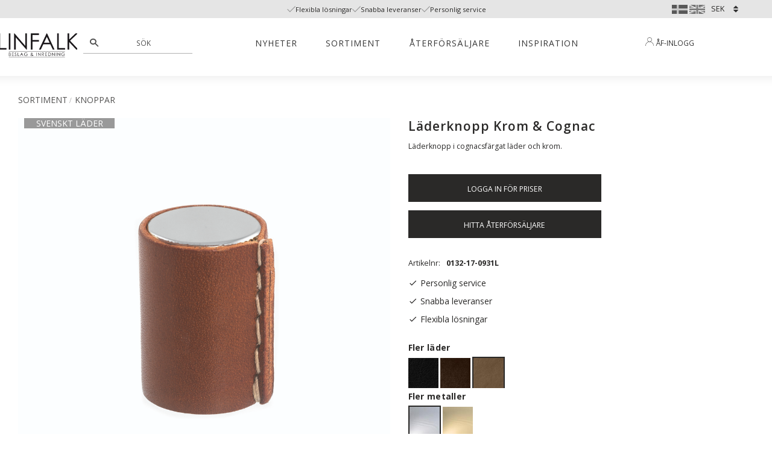

--- FILE ---
content_type: text/html; charset=UTF-8
request_url: https://www.linfalk.se/product/laderknopp-krom-cognac
body_size: 21892
content:
<!DOCTYPE html>
<html
     id="product-page"    class="no-js customer-accounts-enabled has-favorite-cart pricelist-1 excl-vat product-page product-4673 product-page-with-photoswipe category-85 root-category-287 theme-color-scheme-0 theme-background-pattern-0"
    lang="sv"
    dir="ltr"
    data-country="SE"
    data-currency="SEK"
>

    <head>
        <meta charset="UTF-8" />
        <title>Läderknopp Krom &amp; Cognac</title>
                    <meta name="description" content="Läderknopp i cognacsfärgat läder och krom." />
                <meta name="viewport" content="width=device-width, initial-scale=1" />
        
                            <link rel="shortcut icon" href="https://cdn.starwebserver.se/shops/linfalk/files/favicon.ico?_=1713768576" />
        
                                    <link rel="canonical" href="https://www.linfalk.se/product/laderknopp-krom-cognac" />
        
                                                    <link rel="alternate" hreflang="sv" href="https://www.linfalk.se/product/laderknopp-krom-cognac" />
                            <link rel="alternate" hreflang="en" href="https://www.linfalk.se/en/product/leather-knob-chrome-cognac" />
                    
        
                    <script type="application/ld+json">
                [{"@id":"https:\/\/www.linfalk.se\/product\/laderknopp-krom-cognac","@context":"http:\/\/schema.org\/","name":"L\u00e4derknopp Krom & Cognac","description":"L\u00e4derknopp i cognacsf\u00e4rgat l\u00e4der och krom.","image":["https:\/\/cdn.starwebserver.se\/shops\/linfalk\/files\/0132-17-0931l.jpg"],"@type":"Product","sku":"0132-17-0931L","offers":{"@type":"Offer","price":"0","priceCurrency":"SEK","availability":"http:\/\/schema.org\/InStock","url":"https:\/\/www.linfalk.se\/product\/laderknopp-krom-cognac","itemCondition":"http:\/\/schema.org\/NewCondition"},"gtin":"7331085144628"}]            </script>
                    <script type="application/ld+json">
                [{"@context":"https:\/\/schema.org","@type":"BreadcrumbList","itemListElement":[{"@type":"ListItem","position":1,"name":"Sortiment","item":"https:\/\/www.linfalk.se\/category\/sortiment"},{"@type":"ListItem","position":2,"name":"Knoppar","item":"https:\/\/www.linfalk.se\/category\/knoppar"}]},{"@context":"https:\/\/schema.org","@type":"BreadcrumbList","itemListElement":[{"@type":"ListItem","position":1,"name":"Sortiment","item":"https:\/\/www.linfalk.se\/category\/sortiment"},{"@type":"ListItem","position":2,"name":"Knoppar","item":"https:\/\/www.linfalk.se\/category\/knoppar"},{"@type":"ListItem","position":3,"name":"L\u00e4derknoppar","item":"https:\/\/www.linfalk.se\/category\/laderknoppar"}]},{"@context":"https:\/\/schema.org","@type":"BreadcrumbList","itemListElement":[{"@type":"ListItem","position":1,"name":"Sortiment","item":"https:\/\/www.linfalk.se\/category\/sortiment"}]},{"@context":"https:\/\/schema.org","@type":"BreadcrumbList","itemListElement":[{"@type":"ListItem","position":1,"name":"Sortiment","item":"https:\/\/www.linfalk.se\/category\/sortiment"},{"@type":"ListItem","position":2,"name":"Linfalk - K\u00f6ksgrossist i Link\u00f6ping","item":"https:\/\/www.linfalk.se\/category\/linfalk-koksgrossist-i-linkoping"}]}]            </script>
        
                        
                <link rel="stylesheet" href="https://cdn.starwebserver.se/61950/css/shop/shop.combined.min.css" />
                                                    <link rel="stylesheet" href="https://cdn.starwebserver.se/61950/css/shop/campaigns.min.css" />
                                    <!-- FONTS -->

<link rel="preconnect" as="font" href="https://fonts.googleapis.com">
<link rel="preconnect" as="font" href="https://fonts.gstatic.com" crossorigin>
<link href="https://fonts.googleapis.com/css2?family=Open+Sans:ital,wght@0,300;0,400;0,600;0,700;1,400&display=swap" rel="stylesheet">


<meta name="google-site-verification" content="zm3nYZh-ZgHIV-cDCQjAJ1906t0dcwkhBsrC8f_bF_o" />


<meta name="p:domain_verify" content="5ac7e6bf9d4b25f18d059c0324ab5a7f"/>

<meta name="facebook-domain-verification" content="c7ttfta32zvmljj5370r7jrmewtmeb" />

        
                            <link rel="stylesheet" href="https://cdn.starwebserver.se/61950/themes/william/css/theme-plugins.combined.min.css" />
                    <link rel="stylesheet" href="https://cdn.starwebserver.se/61950/themes/william/css/theme.min.css" />
        
                    <link rel="stylesheet" href="https://cdn.starwebserver.se/shops/linfalk/themes/william/css/shop-custom.min.css?_=1758874479" />
        
                <link href="https://fonts.googleapis.com/icon?family=Material+Icons" rel="stylesheet">

                <script>
            var docElement = document.documentElement;
            docElement.className = docElement.className.replace('no-js', 'js');
            eval(decodeURIComponent(Array.prototype.map.call(atob('dmFyIGQ9J3d3dy5saW5mYWxrLnNlJzt2YXIgZT0nd3d3LmxpbmZhbGsuc2UnO2lmKHdpbmRvdy5sb2NhdGlvbi5ob3N0bmFtZSAhPSBkICYmIHdpbmRvdy5sb2NhdGlvbi5ob3N0bmFtZSAhPSBlKXt3aW5kb3cubG9jYXRpb249J2h0dHA6Ly8nK2Q7fQ=='), function(c) {
                    return '%' + ('00' + c.charCodeAt(0).toString(16)).slice(-2)
                }).join('')));        </script>

                                            <meta property="og:site_name" content="Linfalk" />
                                                <meta property="og:type" content="product" />
                                                <meta property="og:locale" content="sv_SE" />
                                                <meta property="og:title" content="Läderknopp Krom &amp; Cognac" />
                                                <meta property="og:url" content="https://www.linfalk.se/product/laderknopp-krom-cognac" />
                                                <meta property="og:description" content="Läderknopp i cognacsfärgat läder och krom." />
                                                <meta property="og:image" content="https://cdn.starwebserver.se/shops/linfalk/files/cache/0132-17-0931l_grande.jpg?_=1537375585" />
                            <meta name="sws:no-image-url" content="https://cdn.starwebserver.se/img/no-image.png" />

        
        
                  <!-- Global site tag (gtag.js) - Google Analytics -->
          <script async src="https://www.googletagmanager.com/gtag/js?id=G-GBXLJ3TEEV"></script>
          <script>
              window.dataLayer = window.dataLayer || [];
              function gtag(){dataLayer.push(arguments);}
              gtag('js', new Date());

              gtag('config', 'G-GBXLJ3TEEV', { 'anonymize_ip': true });
          </script>
        
        <script>
            var ecommerceContainerIdToProducts = {};

                      
                                                gtag('event', 'view_item', {"currency":"SEK","value":239.2,"items":[{"item_id":"0132-17-0931L","item_name":"L\u00e4derknopp Krom & Cognac","currency":"SEK","price":239.2,"quantity":1,"item_category":"Knoppar","item_category2":"L\u00e4derknoppar","item_category3":"Sortiment","item_category4":"Linfalk - K\u00f6ksgrossist i Link\u00f6ping"}]});
                
                                                                gtag('event', 'view_item_list', {"item_list_id":"PDPRelatedProducts","item_list_name":"PDP Related products","items":[{"item_id":"0132-17-09","item_name":"Knopp Graf Krom","item_list_id":"PDPRelatedProducts","item_list_name":"PDP Related products","currency":"SEK","price":47.2,"quantity":1,"index":1,"item_category":"Knoppar","item_category2":"Metallknoppar","item_category3":"Sortiment","item_category4":"Linfalk - K\u00f6ksgrossist i Link\u00f6ping"},{"item_id":"0154L-3107","item_name":"L\u00e4derkrok Cognac & Nickel","item_list_id":"PDPRelatedProducts","item_list_name":"PDP Related products","currency":"SEK","price":204,"quantity":1,"index":2,"item_category":"Krokar","item_category2":"Sortiment","item_category3":"\u00d6vriga Beslag","item_category4":"Linfalk - K\u00f6ksgrossist i Link\u00f6ping"},{"item_id":"1353-96-1131LL","item_name":"L\u00e4derhandtag 1353 Nickel & Cognac","item_list_id":"PDPRelatedProducts","item_list_name":"PDP Related products","currency":"SEK","price":287.2,"quantity":1,"index":3,"item_category":"Handtag","item_category2":"L\u00e4derhandtag","item_category3":"cc 96","item_category4":"cc 128","item_category5":"Sorterat i cc-m\u00e5tt","item_category6":"Sortiment","item_category7":"Linfalk - K\u00f6ksgrossist i Link\u00f6ping"},{"item_id":"0155L-3209","item_name":"L\u00e4derloop Brun & Krom","item_list_id":"PDPRelatedProducts","item_list_name":"PDP Related products","currency":"SEK","price":103.2,"quantity":1,"index":4,"item_category":"Knoppar","item_category2":"L\u00e4derknoppar","item_category3":"L\u00e4derhandtag","item_category4":"Sortiment","item_category5":"Linfalk - K\u00f6ksgrossist i Link\u00f6ping"},{"item_id":"0156L-128-3209","item_name":"L\u00e4derhandtag Brun & Krom","item_list_id":"PDPRelatedProducts","item_list_name":"PDP Related products","currency":"SEK","price":127.2,"quantity":1,"index":5,"item_category":"Handtag","item_category2":"L\u00e4derhandtag","item_category3":"cc 128","item_category4":"Sortiment","item_category5":"Linfalk - K\u00f6ksgrossist i Link\u00f6ping"}]});
                
                            
            // use Object.assign to cast empty array to object
            ecommerceContainerIdToProducts = Object.assign({}, {"pdp":{"0132-17-0931L":{"item_id":"0132-17-0931L","item_name":"L\u00e4derknopp Krom & Cognac","currency":"SEK","price":239.2,"quantity":1,"item_category":"Knoppar","item_category2":"L\u00e4derknoppar","item_category3":"Sortiment","item_category4":"Linfalk - K\u00f6ksgrossist i Link\u00f6ping"}},"PDPRelatedProducts":{"0132-17-09":{"item_id":"0132-17-09","item_name":"Knopp Graf Krom","item_list_id":"PDPRelatedProducts","item_list_name":"PDP Related products","currency":"SEK","price":47.2,"quantity":1,"index":1,"item_category":"Knoppar","item_category2":"Metallknoppar","item_category3":"Sortiment","item_category4":"Linfalk - K\u00f6ksgrossist i Link\u00f6ping"},"0154L-3107":{"item_id":"0154L-3107","item_name":"L\u00e4derkrok Cognac & Nickel","item_list_id":"PDPRelatedProducts","item_list_name":"PDP Related products","currency":"SEK","price":204,"quantity":1,"index":2,"item_category":"Krokar","item_category2":"Sortiment","item_category3":"\u00d6vriga Beslag","item_category4":"Linfalk - K\u00f6ksgrossist i Link\u00f6ping"},"1353-96-1131LL":{"item_id":"1353-96-1131LL","item_name":"L\u00e4derhandtag 1353 Nickel & Cognac","item_list_id":"PDPRelatedProducts","item_list_name":"PDP Related products","currency":"SEK","price":287.2,"quantity":1,"index":3,"item_category":"Handtag","item_category2":"L\u00e4derhandtag","item_category3":"cc 96","item_category4":"cc 128","item_category5":"Sorterat i cc-m\u00e5tt","item_category6":"Sortiment","item_category7":"Linfalk - K\u00f6ksgrossist i Link\u00f6ping"},"0155L-3209":{"item_id":"0155L-3209","item_name":"L\u00e4derloop Brun & Krom","item_list_id":"PDPRelatedProducts","item_list_name":"PDP Related products","currency":"SEK","price":103.2,"quantity":1,"index":4,"item_category":"Knoppar","item_category2":"L\u00e4derknoppar","item_category3":"L\u00e4derhandtag","item_category4":"Sortiment","item_category5":"Linfalk - K\u00f6ksgrossist i Link\u00f6ping"},"0156L-128-3209":{"item_id":"0156L-128-3209","item_name":"L\u00e4derhandtag Brun & Krom","item_list_id":"PDPRelatedProducts","item_list_name":"PDP Related products","currency":"SEK","price":127.2,"quantity":1,"index":5,"item_category":"Handtag","item_category2":"L\u00e4derhandtag","item_category3":"cc 128","item_category4":"Sortiment","item_category5":"Linfalk - K\u00f6ksgrossist i Link\u00f6ping"}}});
                </script>

        
            </head>
    <body>
    
    
        
                                <div id="page-container">

    <header id="site-header" class="site-header">
        <div class="wrapper site-header-wrapper">
            <div class="content site-header-content">

                <div class="header-items">
                    <div class="header-item header-item-1 region header-region header-region-1 has-ace-text-block has-text-block has-language-block has-currency-block" data-region="headerTop" ><div class="block ace-text-block block-181 search-button hide">
    <button id="search-button" type="search-button" aria-label="Sök"></button>
</div>
    <div class="block text-block block-244 class-usp one-column-text-block one column-content" >
                <div class="column">
            <ul>
    <li class="usp-1">Flexibla lösningar</li>
    <li class="usp-2">Snabba leveranser</li>
    <li class="usp-3">Personlig service</li>
</ul>
        </div>
            </div>
    <div class="block language-block block-184 language-block-with-flags">
        <h3>Språk</h3>
        <div class="field-wrap select-type languages">
            <label for="language-field-184" class="caption"><span>Språk</span></label>
            <div class="control">
                <select id="language-field-184" data-url-value-redirector data-replace-current-url class="languages">
                                                                <option value="/index/set-selection?lang=sv&amp;redirectUrl=%2Fproduct%2Fladerknopp-krom-cognac" selected>Svenska</option>
                                            <option value="/index/set-selection?lang=en&amp;redirectUrl=%2Fproduct%2Fladerknopp-krom-cognac">English</option>
                                    </select>
            </div>
        </div>
    </div>
    <div class="block currency-block block-183">
        <h3>Valuta</h3>
        <div class="field-wrap select-type">
            <label for="currency-field-183" class="caption"><span>Valuta</span></label>
            <div class="control">
                <select id="currency-field-183" data-url-value-redirector data-replace-current-url>
                                                                <option value="/index/set-selection?currency=SEK&amp;redirectUrl=%2Fproduct%2Fladerknopp-krom-cognac" selected>SEK</option>
                                    </select>
            </div>
        </div>
    </div>
</div>
                    <div class="header-item header-item-2">
                        <a href="https://www.linfalk.se" id="home"><img id="shop-logo" src="https://cdn.starwebserver.se/shops/linfalk/files/linfalk-beslag-inredning-logo.webp?_=1699618713" alt="Linfalk" width="500" height="298" /></a>
                        <div class="region header-region header-region-2 has-ace-text-block" data-region="headerMiddle" ><div class="block ace-text-block block-252 campaign">
    <!-- Mobile Campaign Configuration -->
<div id="campaign-mobile" 
     data-start-date="2025-09-03T16:01" 
     data-end-date="2025-09-03T16:08"
     data-bg-color="#B3CCAE"
     data-text-color="#2D2B28"
     data-banner-text="Välkommen till Linfalk" 
     data-link-url="https://www.linfalk.se/">
</div>

<!-- Desktop Campaign Configuration -->
<div id="campaign-desktop" 
     data-start-date="2025-09-03T16:01" 
     data-end-date="2025-09-03T16:08"
     data-bg-color="#B3CCAE"
     data-text-color="#2D2B28"
     data-banner-text="Välkommen till Linfalk"
     data-link-url="https://www.linfalk.se/">
</div>
</div>
</div>
                    </div>
                    <div class="header-item header-item-3 region header-region header-region-3 has-search-block has-menu-block has-ace-text-block has-cart-block" data-region="header" ><div class="block search-block block-102 class-search-desktop">
    <h3>Sök</h3>
    <div class="content">
        <form action="/search" method="get">
            <div class="field-wrap search-type required">
                <label for="search-field-block-102" class="caption"><span>Sök produkter & kategorier</span></label>
                <div class="control">
                    <input type="search" name="q" id="search-field-block-102" class="autocomplete" value="" placeholder="Sök" data-text-header="Produkter" data-text-link="Visa alla" aria-label="Sök produkter &amp; kategorier" />
                </div>
            </div>
            <button type="submit" aria-label="Sök"><span aria-hidden="true">Sök</span></button>
        </form>
    </div>
</div><div class="block search-block block-162 search-block-with-fullwidth class-search-mobile">
    <h3>Sök</h3>
    <div class="content">
        <form action="/search" method="get">
            <div class="field-wrap search-type required">
                <label for="search-field-block-162" class="caption"><span>Sök produkter & kategorier</span></label>
                <div class="control">
                    <input type="search" name="q" id="search-field-block-162" class="autocomplete" value="" placeholder="Sök" data-text-header="Produkter" data-text-link="Visa alla" aria-label="Sök produkter &amp; kategorier" />
                </div>
            </div>
            <button type="submit" aria-label="Sök"><span aria-hidden="true">Sök</span></button>
        </form>
    </div>
</div>
<nav class="block menu-block block-238 menu-block-with-mega-dropdown-menu custom custom-menu-block" aria-label="Meny">

    
    <ul class="menu menu-level-1" role="menubar">
                                <li class="menu-item menu-item-130 menu-level-1-item  dynamic-menu-item"
                            data-id="130"
                            data-level="1"
                            role="none"
                        >
                            <a href="/category/nyheter"  title="Nyheter"
                                class="menu-title menu-title-130 menu-level-1-title  dynamic-menu-title"
                                data-level="1"
                                role="menuitem"
                                
                            >Nyheter</a>
            
            
                        </li>
                        <li class="menu-item menu-item-230 menu-level-1-item has-children menu-item-has-children"
                            data-id="230"
                            data-level="1"
                            role="none"
                        >
                            <a href="/category/sortiment"  title="Sortiment"
                                class="menu-title menu-title-230 menu-level-1-title has-children menu-title-has-children"
                                data-level="1"
                                role="menuitem"
                                aria-haspopup="true" aria-expanded="false"
                            >Sortiment</a>
            
                                <span class="toggle-static-child-menu toggle-child-menu" role="button" tabindex="0" aria-label="Visa underkategorier" aria-expanded="false" aria-controls="submenu-230"></span>
            
                                <ul class="menu menu-level-2" data-level="2" role="menu" aria-label="Underkategorier">
                                                <li class="menu-item menu-item-306 menu-level-2-item has-children menu-item-has-children"
                                                    data-id="306"
                                                    data-level="2"
                                                    role="none"
                                                >
                                                    <a href="/category/handtag"  title="Handtag"
                                                        class="menu-title menu-title-306 menu-level-2-title has-children menu-title-has-children"
                                                        data-level="2"
                                                        role="menuitem"
                                                        aria-haspopup="true" aria-expanded="false"
                                                    >Handtag</a>
                                    
                                                        <span class="toggle-static-child-menu toggle-child-menu" role="button" tabindex="0" aria-label="Visa underkategorier" aria-expanded="false" aria-controls="submenu-306"></span>
                                    
                                                        <ul class="menu menu-level-3" data-level="3" role="menu" aria-label="Underkategorier">
                                                                        <li class="menu-item menu-item-260 menu-level-3-item "
                                                                            data-id="260"
                                                                            data-level="3"
                                                                            role="none"
                                                                        >
                                                                            <a href="/category/metallhandtag"  title="Metallhandtag"
                                                                                class="menu-title menu-title-260 menu-level-3-title "
                                                                                data-level="3"
                                                                                role="menuitem"
                                                                                
                                                                            >Metallhandtag</a>
                                                            
                                                            
                                                                        </li>
                                                                        <li class="menu-item menu-item-261 menu-level-3-item "
                                                                            data-id="261"
                                                                            data-level="3"
                                                                            role="none"
                                                                        >
                                                                            <a href="/category/metall-skalhandtag"  title="Skålhandtag"
                                                                                class="menu-title menu-title-261 menu-level-3-title "
                                                                                data-level="3"
                                                                                role="menuitem"
                                                                                
                                                                            >Skålhandtag</a>
                                                            
                                                            
                                                                        </li>
                                                                        <li class="menu-item menu-item-277 menu-level-3-item "
                                                                            data-id="277"
                                                                            data-level="3"
                                                                            role="none"
                                                                        >
                                                                            <a href="/category/rostfria-kokshandtag"  title="Rostfria handtag"
                                                                                class="menu-title menu-title-277 menu-level-3-title "
                                                                                data-level="3"
                                                                                role="menuitem"
                                                                                
                                                                            >Rostfria handtag</a>
                                                            
                                                            
                                                                        </li>
                                                                        <li class="menu-item menu-item-262 menu-level-3-item "
                                                                            data-id="262"
                                                                            data-level="3"
                                                                            role="none"
                                                                        >
                                                                            <a href="/category/retrohandtag"  title="Retrohandtag"
                                                                                class="menu-title menu-title-262 menu-level-3-title "
                                                                                data-level="3"
                                                                                role="menuitem"
                                                                                
                                                                            >Retrohandtag</a>
                                                            
                                                            
                                                                        </li>
                                                                        <li class="menu-item menu-item-275 menu-level-3-item "
                                                                            data-id="275"
                                                                            data-level="3"
                                                                            role="none"
                                                                        >
                                                                            <a href="/category/lader-kokshandtag"  title="Läderhandtag"
                                                                                class="menu-title menu-title-275 menu-level-3-title "
                                                                                data-level="3"
                                                                                role="menuitem"
                                                                                
                                                                            >Läderhandtag</a>
                                                            
                                                            
                                                                        </li>
                                                                        <li class="menu-item menu-item-263 menu-level-3-item "
                                                                            data-id="263"
                                                                            data-level="3"
                                                                            role="none"
                                                                        >
                                                                            <a href="/category/profilhandtag"  title="Profilhandtag"
                                                                                class="menu-title menu-title-263 menu-level-3-title "
                                                                                data-level="3"
                                                                                role="menuitem"
                                                                                
                                                                            >Profilhandtag</a>
                                                            
                                                            
                                                                        </li>
                                                                        <li class="menu-item menu-item-264 menu-level-3-item "
                                                                            data-id="264"
                                                                            data-level="3"
                                                                            role="none"
                                                                        >
                                                                            <a href="/category/trahandtag"  title="Trähandtag"
                                                                                class="menu-title menu-title-264 menu-level-3-title "
                                                                                data-level="3"
                                                                                role="menuitem"
                                                                                
                                                                            >Trähandtag</a>
                                                            
                                                            
                                                                        </li>
                                                                        <li class="menu-item menu-item-278 menu-level-3-item "
                                                                            data-id="278"
                                                                            data-level="3"
                                                                            role="none"
                                                                        >
                                                                            <a href="/category/tillbehor-till-handtag"  title="Tillbehör till handtag"
                                                                                class="menu-title menu-title-278 menu-level-3-title "
                                                                                data-level="3"
                                                                                role="menuitem"
                                                                                
                                                                            >Tillbehör till handtag</a>
                                                            
                                                            
                                                                        </li>
                                                        </ul>
                                    
                                                </li>
                                                <li class="menu-item menu-item-279 menu-level-2-item has-children menu-item-has-children"
                                                    data-id="279"
                                                    data-level="2"
                                                    role="none"
                                                >
                                                    <a href="/category/beslag"  title="Övriga Beslag"
                                                        class="menu-title menu-title-279 menu-level-2-title has-children menu-title-has-children"
                                                        data-level="2"
                                                        role="menuitem"
                                                        aria-haspopup="true" aria-expanded="false"
                                                    >Övriga Beslag</a>
                                    
                                                        <span class="toggle-static-child-menu toggle-child-menu" role="button" tabindex="0" aria-label="Visa underkategorier" aria-expanded="false" aria-controls="submenu-279"></span>
                                    
                                                        <ul class="menu menu-level-3" data-level="3" role="menu" aria-label="Underkategorier">
                                                                        <li class="menu-item menu-item-298 menu-level-3-item "
                                                                            data-id="298"
                                                                            data-level="3"
                                                                            role="none"
                                                                        >
                                                                            <a href="/category/beslag-till-barnrummet"  title="Barnrum"
                                                                                class="menu-title menu-title-298 menu-level-3-title "
                                                                                data-level="3"
                                                                                role="menuitem"
                                                                                
                                                                            >Barnrum</a>
                                                            
                                                            
                                                                        </li>
                                                                        <li class="menu-item menu-item-254 menu-level-3-item has-children menu-item-has-children"
                                                                            data-id="254"
                                                                            data-level="3"
                                                                            role="none"
                                                                        >
                                                                            <a href="/category/dorrtrycken"  title="Dörrhandtag"
                                                                                class="menu-title menu-title-254 menu-level-3-title has-children menu-title-has-children"
                                                                                data-level="3"
                                                                                role="menuitem"
                                                                                aria-haspopup="true" aria-expanded="false"
                                                                            >Dörrhandtag</a>
                                                            
                                                                                <span class="toggle-static-child-menu toggle-child-menu" role="button" tabindex="0" aria-label="Visa underkategorier" aria-expanded="false" aria-controls="submenu-254"></span>
                                                            
                                                                                <ul class="menu menu-level-4" data-level="4" role="menu" aria-label="Underkategorier">
                                                                                                <li class="menu-item menu-item-265 menu-level-4-item "
                                                                                                    data-id="265"
                                                                                                    data-level="4"
                                                                                                    role="none"
                                                                                                >
                                                                                                    <a href="/category/dorrtrycken"  title="Trycken"
                                                                                                        class="menu-title menu-title-265 menu-level-4-title "
                                                                                                        data-level="4"
                                                                                                        role="menuitem"
                                                                                                        
                                                                                                    >Trycken</a>
                                                                                    
                                                                                    
                                                                                                </li>
                                                                                                <li class="menu-item menu-item-266 menu-level-4-item "
                                                                                                    data-id="266"
                                                                                                    data-level="4"
                                                                                                    role="none"
                                                                                                >
                                                                                                    <a href="/category/nyckelskylt"  title="Nyckelskylt"
                                                                                                        class="menu-title menu-title-266 menu-level-4-title "
                                                                                                        data-level="4"
                                                                                                        role="menuitem"
                                                                                                        
                                                                                                    >Nyckelskylt</a>
                                                                                    
                                                                                    
                                                                                                </li>
                                                                                                <li class="menu-item menu-item-267 menu-level-4-item "
                                                                                                    data-id="267"
                                                                                                    data-level="4"
                                                                                                    role="none"
                                                                                                >
                                                                                                    <a href="/category/wc-vred"  title="WC-Vred"
                                                                                                        class="menu-title menu-title-267 menu-level-4-title "
                                                                                                        data-level="4"
                                                                                                        role="menuitem"
                                                                                                        
                                                                                                    >WC-Vred</a>
                                                                                    
                                                                                    
                                                                                                </li>
                                                                                                <li class="menu-item menu-item-268 menu-level-4-item "
                                                                                                    data-id="268"
                                                                                                    data-level="4"
                                                                                                    role="none"
                                                                                                >
                                                                                                    <a href="/category/tillbehor-dorrtrycken"  title="Tillbehör till dörrtrycken"
                                                                                                        class="menu-title menu-title-268 menu-level-4-title "
                                                                                                        data-level="4"
                                                                                                        role="menuitem"
                                                                                                        
                                                                                                    >Tillbehör till dörrtrycken</a>
                                                                                    
                                                                                    
                                                                                                </li>
                                                                                </ul>
                                                            
                                                                        </li>
                                                                        <li class="menu-item menu-item-259 menu-level-3-item has-children menu-item-has-children"
                                                                            data-id="259"
                                                                            data-level="3"
                                                                            role="none"
                                                                        >
                                                                            <a href="/category/mobelbeslag"  title="Möbelbeslag"
                                                                                class="menu-title menu-title-259 menu-level-3-title has-children menu-title-has-children"
                                                                                data-level="3"
                                                                                role="menuitem"
                                                                                aria-haspopup="true" aria-expanded="false"
                                                                            >Möbelbeslag</a>
                                                            
                                                                                <span class="toggle-static-child-menu toggle-child-menu" role="button" tabindex="0" aria-label="Visa underkategorier" aria-expanded="false" aria-controls="submenu-259"></span>
                                                            
                                                                                <ul class="menu menu-level-4" data-level="4" role="menu" aria-label="Underkategorier">
                                                                                                <li class="menu-item menu-item-269 menu-level-4-item "
                                                                                                    data-id="269"
                                                                                                    data-level="4"
                                                                                                    role="none"
                                                                                                >
                                                                                                    <a href="/category/mobelbeslag"  title="Beslag"
                                                                                                        class="menu-title menu-title-269 menu-level-4-title "
                                                                                                        data-level="4"
                                                                                                        role="menuitem"
                                                                                                        
                                                                                                    >Beslag</a>
                                                                                    
                                                                                    
                                                                                                </li>
                                                                                                <li class="menu-item menu-item-270 menu-level-4-item "
                                                                                                    data-id="270"
                                                                                                    data-level="4"
                                                                                                    role="none"
                                                                                                >
                                                                                                    <a href="/category/nyckelskyltmobler"  title="Nyckelskyltar"
                                                                                                        class="menu-title menu-title-270 menu-level-4-title "
                                                                                                        data-level="4"
                                                                                                        role="menuitem"
                                                                                                        
                                                                                                    >Nyckelskyltar</a>
                                                                                    
                                                                                    
                                                                                                </li>
                                                                                </ul>
                                                            
                                                                        </li>
                                                                        <li class="menu-item menu-item-271 menu-level-3-item "
                                                                            data-id="271"
                                                                            data-level="3"
                                                                            role="none"
                                                                        >
                                                                            <a href="/category/krokar"  title="Krokar"
                                                                                class="menu-title menu-title-271 menu-level-3-title "
                                                                                data-level="3"
                                                                                role="menuitem"
                                                                                
                                                                            >Krokar</a>
                                                            
                                                            
                                                                        </li>
                                                        </ul>
                                    
                                                </li>
                                                <li class="menu-item menu-item-193 menu-level-2-item has-children menu-item-has-children"
                                                    data-id="193"
                                                    data-level="2"
                                                    role="none"
                                                >
                                                    <a href="/category/skapsinredning"  title="Skåpsinredning"
                                                        class="menu-title menu-title-193 menu-level-2-title has-children menu-title-has-children"
                                                        data-level="2"
                                                        role="menuitem"
                                                        aria-haspopup="true" aria-expanded="false"
                                                    >Skåpsinredning</a>
                                    
                                                        <span class="toggle-static-child-menu toggle-child-menu" role="button" tabindex="0" aria-label="Visa underkategorier" aria-expanded="false" aria-controls="submenu-193"></span>
                                    
                                                        <ul class="menu menu-level-3" data-level="3" role="menu" aria-label="Underkategorier">
                                                                        <li class="menu-item menu-item-242 menu-level-3-item "
                                                                            data-id="242"
                                                                            data-level="3"
                                                                            role="none"
                                                                        >
                                                                            <a href="/category/diskstall"  title="Diskställ"
                                                                                class="menu-title menu-title-242 menu-level-3-title "
                                                                                data-level="3"
                                                                                role="menuitem"
                                                                                
                                                                            >Diskställ</a>
                                                            
                                                            
                                                                        </li>
                                                                        <li class="menu-item menu-item-304 menu-level-3-item "
                                                                            data-id="304"
                                                                            data-level="3"
                                                                            role="none"
                                                                        >
                                                                            <a href="/category/garderobsinredning"  title="Garderobsinredning"
                                                                                class="menu-title menu-title-304 menu-level-3-title "
                                                                                data-level="3"
                                                                                role="menuitem"
                                                                                
                                                                            >Garderobsinredning</a>
                                                            
                                                            
                                                                        </li>
                                                                        <li class="menu-item menu-item-243 menu-level-3-item "
                                                                            data-id="243"
                                                                            data-level="3"
                                                                            role="none"
                                                                        >
                                                                            <a href="/category/kallsortering"  title="Källsortering"
                                                                                class="menu-title menu-title-243 menu-level-3-title "
                                                                                data-level="3"
                                                                                role="menuitem"
                                                                                
                                                                            >Källsortering</a>
                                                            
                                                            
                                                                        </li>
                                                                        <li class="menu-item menu-item-283 menu-level-3-item "
                                                                            data-id="283"
                                                                            data-level="3"
                                                                            role="none"
                                                                        >
                                                                            <a href="/category/stadutdrag-kemskap"  title="Städskåpsinredning"
                                                                                class="menu-title menu-title-283 menu-level-3-title "
                                                                                data-level="3"
                                                                                role="menuitem"
                                                                                
                                                                            >Städskåpsinredning</a>
                                                            
                                                            
                                                                        </li>
                                                                        <li class="menu-item menu-item-284 menu-level-3-item "
                                                                            data-id="284"
                                                                            data-level="3"
                                                                            role="none"
                                                                        >
                                                                            <a href="/category/skapsutdrag"  title="Skåpsutdrag &amp; Kökskarusell"
                                                                                class="menu-title menu-title-284 menu-level-3-title "
                                                                                data-level="3"
                                                                                role="menuitem"
                                                                                
                                                                            >Skåpsutdrag &amp; Kökskarusell</a>
                                                            
                                                            
                                                                        </li>
                                                        </ul>
                                    
                                                </li>
                                                <li class="menu-item menu-item-191 menu-level-2-item has-children menu-item-has-children"
                                                    data-id="191"
                                                    data-level="2"
                                                    role="none"
                                                >
                                                    <a href="/category/koksinredning"  title="Köksinredning"
                                                        class="menu-title menu-title-191 menu-level-2-title has-children menu-title-has-children"
                                                        data-level="2"
                                                        role="menuitem"
                                                        aria-haspopup="true" aria-expanded="false"
                                                    >Köksinredning</a>
                                    
                                                        <span class="toggle-static-child-menu toggle-child-menu" role="button" tabindex="0" aria-label="Visa underkategorier" aria-expanded="false" aria-controls="submenu-191"></span>
                                    
                                                        <ul class="menu menu-level-3" data-level="3" role="menu" aria-label="Underkategorier">
                                                                        <li class="menu-item menu-item-299 menu-level-3-item "
                                                                            data-id="299"
                                                                            data-level="3"
                                                                            role="none"
                                                                        >
                                                                            <a href="/category/gangjarn"  title="Gångjärn"
                                                                                class="menu-title menu-title-299 menu-level-3-title "
                                                                                data-level="3"
                                                                                role="menuitem"
                                                                                
                                                                            >Gångjärn</a>
                                                            
                                                            
                                                                        </li>
                                                                        <li class="menu-item menu-item-301 menu-level-3-item "
                                                                            data-id="301"
                                                                            data-level="3"
                                                                            role="none"
                                                                        >
                                                                            <a href="/category/redskapshangare"  title="Redskapshängare"
                                                                                class="menu-title menu-title-301 menu-level-3-title "
                                                                                data-level="3"
                                                                                role="menuitem"
                                                                                
                                                                            >Redskapshängare</a>
                                                            
                                                            
                                                                        </li>
                                                                        <li class="menu-item menu-item-308 menu-level-3-item "
                                                                            data-id="308"
                                                                            data-level="3"
                                                                            role="none"
                                                                        >
                                                                            <a href="/category/skruv"  title="Skruv"
                                                                                class="menu-title menu-title-308 menu-level-3-title "
                                                                                data-level="3"
                                                                                role="menuitem"
                                                                                
                                                                            >Skruv</a>
                                                            
                                                            
                                                                        </li>
                                                                        <li class="menu-item menu-item-300 menu-level-3-item "
                                                                            data-id="300"
                                                                            data-level="3"
                                                                            role="none"
                                                                        >
                                                                            <a href="/category/sockelben"  title="Sockelben"
                                                                                class="menu-title menu-title-300 menu-level-3-title "
                                                                                data-level="3"
                                                                                role="menuitem"
                                                                                
                                                                            >Sockelben</a>
                                                            
                                                            
                                                                        </li>
                                                                        <li class="menu-item menu-item-302 menu-level-3-item "
                                                                            data-id="302"
                                                                            data-level="3"
                                                                            role="none"
                                                                        >
                                                                            <a href="/category/vattensakert-kok"  title="Vattensäkert Kök"
                                                                                class="menu-title menu-title-302 menu-level-3-title "
                                                                                data-level="3"
                                                                                role="menuitem"
                                                                                
                                                                            >Vattensäkert Kök</a>
                                                            
                                                            
                                                                        </li>
                                                                        <li class="menu-item menu-item-305 menu-level-3-item "
                                                                            data-id="305"
                                                                            data-level="3"
                                                                            role="none"
                                                                        >
                                                                            <a href="/category/ventilationsgaller"  title="Ventilationsgaller"
                                                                                class="menu-title menu-title-305 menu-level-3-title "
                                                                                data-level="3"
                                                                                role="menuitem"
                                                                                
                                                                            >Ventilationsgaller</a>
                                                            
                                                            
                                                                        </li>
                                                                        <li class="menu-item menu-item-303 menu-level-3-item "
                                                                            data-id="303"
                                                                            data-level="3"
                                                                            role="none"
                                                                        >
                                                                            <a href="/category/ovrig-koksinredning"  title="Övrig köksinredning"
                                                                                class="menu-title menu-title-303 menu-level-3-title "
                                                                                data-level="3"
                                                                                role="menuitem"
                                                                                
                                                                            >Övrig köksinredning</a>
                                                            
                                                            
                                                                        </li>
                                                        </ul>
                                    
                                                </li>
                                                <li class="menu-item menu-item-307 menu-level-2-item has-children menu-item-has-children"
                                                    data-id="307"
                                                    data-level="2"
                                                    role="none"
                                                >
                                                    <a href="/category/knoppar"  title="Knoppar"
                                                        class="menu-title menu-title-307 menu-level-2-title has-children menu-title-has-children"
                                                        data-level="2"
                                                        role="menuitem"
                                                        aria-haspopup="true" aria-expanded="false"
                                                    >Knoppar</a>
                                    
                                                        <span class="toggle-static-child-menu toggle-child-menu" role="button" tabindex="0" aria-label="Visa underkategorier" aria-expanded="false" aria-controls="submenu-307"></span>
                                    
                                                        <ul class="menu menu-level-3" data-level="3" role="menu" aria-label="Underkategorier">
                                                                        <li class="menu-item menu-item-257 menu-level-3-item "
                                                                            data-id="257"
                                                                            data-level="3"
                                                                            role="none"
                                                                        >
                                                                            <a href="/category/koksknopparmetall"  title="Metallknoppar"
                                                                                class="menu-title menu-title-257 menu-level-3-title "
                                                                                data-level="3"
                                                                                role="menuitem"
                                                                                
                                                                            >Metallknoppar</a>
                                                            
                                                            
                                                                        </li>
                                                                        <li class="menu-item menu-item-273 menu-level-3-item "
                                                                            data-id="273"
                                                                            data-level="3"
                                                                            role="none"
                                                                        >
                                                                            <a href="/category/retroknoppar"  title="Retroknoppar"
                                                                                class="menu-title menu-title-273 menu-level-3-title "
                                                                                data-level="3"
                                                                                role="menuitem"
                                                                                
                                                                            >Retroknoppar</a>
                                                            
                                                            
                                                                        </li>
                                                                        <li class="menu-item menu-item-272 menu-level-3-item "
                                                                            data-id="272"
                                                                            data-level="3"
                                                                            role="none"
                                                                        >
                                                                            <a href="/category/porslinsknoppar"  title="Porslinsknoppar"
                                                                                class="menu-title menu-title-272 menu-level-3-title "
                                                                                data-level="3"
                                                                                role="menuitem"
                                                                                
                                                                            >Porslinsknoppar</a>
                                                            
                                                            
                                                                        </li>
                                                                        <li class="menu-item menu-item-256 menu-level-3-item "
                                                                            data-id="256"
                                                                            data-level="3"
                                                                            role="none"
                                                                        >
                                                                            <a href="/category/laderknoppar"  title="Läderknoppar"
                                                                                class="menu-title menu-title-256 menu-level-3-title "
                                                                                data-level="3"
                                                                                role="menuitem"
                                                                                
                                                                            >Läderknoppar</a>
                                                            
                                                            
                                                                        </li>
                                                                        <li class="menu-item menu-item-258 menu-level-3-item "
                                                                            data-id="258"
                                                                            data-level="3"
                                                                            role="none"
                                                                        >
                                                                            <a href="/category/massingsknoppar"  title="Mässingsknoppar"
                                                                                class="menu-title menu-title-258 menu-level-3-title "
                                                                                data-level="3"
                                                                                role="menuitem"
                                                                                
                                                                            >Mässingsknoppar</a>
                                                            
                                                            
                                                                        </li>
                                                                        <li class="menu-item menu-item-285 menu-level-3-item "
                                                                            data-id="285"
                                                                            data-level="3"
                                                                            role="none"
                                                                        >
                                                                            <a href="/category/betongknoppar"  title="Cementknoppar"
                                                                                class="menu-title menu-title-285 menu-level-3-title "
                                                                                data-level="3"
                                                                                role="menuitem"
                                                                                
                                                                            >Cementknoppar</a>
                                                            
                                                            
                                                                        </li>
                                                                        <li class="menu-item menu-item-274 menu-level-3-item "
                                                                            data-id="274"
                                                                            data-level="3"
                                                                            role="none"
                                                                        >
                                                                            <a href="/category/traknoppar"  title="Träknoppar"
                                                                                class="menu-title menu-title-274 menu-level-3-title "
                                                                                data-level="3"
                                                                                role="menuitem"
                                                                                
                                                                            >Träknoppar</a>
                                                            
                                                            
                                                                        </li>
                                                        </ul>
                                    
                                                </li>
                                                <li class="menu-item menu-item-197 menu-level-2-item has-children menu-item-has-children"
                                                    data-id="197"
                                                    data-level="2"
                                                    role="none"
                                                >
                                                    <a href="/category/belysning"  title="Belysning"
                                                        class="menu-title menu-title-197 menu-level-2-title has-children menu-title-has-children"
                                                        data-level="2"
                                                        role="menuitem"
                                                        aria-haspopup="true" aria-expanded="false"
                                                    >Belysning</a>
                                    
                                                        <span class="toggle-static-child-menu toggle-child-menu" role="button" tabindex="0" aria-label="Visa underkategorier" aria-expanded="false" aria-controls="submenu-197"></span>
                                    
                                                        <ul class="menu menu-level-3" data-level="3" role="menu" aria-label="Underkategorier">
                                                                        <li class="menu-item menu-item-315 menu-level-3-item "
                                                                            data-id="315"
                                                                            data-level="3"
                                                                            role="none"
                                                                        >
                                                                            <a href="/category/tradslos-strombrytare"  title="Nyhet 💡 - Push Power"
                                                                                class="menu-title menu-title-315 menu-level-3-title "
                                                                                data-level="3"
                                                                                role="menuitem"
                                                                                
                                                                            >Nyhet 💡 - Push Power</a>
                                                            
                                                            
                                                                        </li>
                                                                        <li class="menu-item menu-item-313 menu-level-3-item "
                                                                            data-id="313"
                                                                            data-level="3"
                                                                            role="none"
                                                                        >
                                                                            <a href="/category/belysningskit"  title="Belysningskit"
                                                                                class="menu-title menu-title-313 menu-level-3-title "
                                                                                data-level="3"
                                                                                role="menuitem"
                                                                                
                                                                            >Belysningskit</a>
                                                            
                                                            
                                                                        </li>
                                                                        <li class="menu-item menu-item-309 menu-level-3-item "
                                                                            data-id="309"
                                                                            data-level="3"
                                                                            role="none"
                                                                        >
                                                                            <a href="/category/led-spotlight"  title="LED-Spotlight"
                                                                                class="menu-title menu-title-309 menu-level-3-title "
                                                                                data-level="3"
                                                                                role="menuitem"
                                                                                
                                                                            >LED-Spotlight</a>
                                                            
                                                            
                                                                        </li>
                                                                        <li class="menu-item menu-item-310 menu-level-3-item "
                                                                            data-id="310"
                                                                            data-level="3"
                                                                            role="none"
                                                                        >
                                                                            <a href="/category/led-list"  title="LED-List"
                                                                                class="menu-title menu-title-310 menu-level-3-title "
                                                                                data-level="3"
                                                                                role="menuitem"
                                                                                
                                                                            >LED-List</a>
                                                            
                                                            
                                                                        </li>
                                                                        <li class="menu-item menu-item-311 menu-level-3-item "
                                                                            data-id="311"
                                                                            data-level="3"
                                                                            role="none"
                                                                        >
                                                                            <a href="/category/drivdon"  title="Drivdon"
                                                                                class="menu-title menu-title-311 menu-level-3-title "
                                                                                data-level="3"
                                                                                role="menuitem"
                                                                                
                                                                            >Drivdon</a>
                                                            
                                                            
                                                                        </li>
                                                                        <li class="menu-item menu-item-312 menu-level-3-item "
                                                                            data-id="312"
                                                                            data-level="3"
                                                                            role="none"
                                                                        >
                                                                            <a href="/category/tillbehor-till-belysning"  title="Tillbehör till belysning"
                                                                                class="menu-title menu-title-312 menu-level-3-title "
                                                                                data-level="3"
                                                                                role="menuitem"
                                                                                
                                                                            >Tillbehör till belysning</a>
                                                            
                                                            
                                                                        </li>
                                                        </ul>
                                    
                                                </li>
                                                <li class="menu-item menu-item-192 menu-level-2-item has-children menu-item-has-children"
                                                    data-id="192"
                                                    data-level="2"
                                                    role="none"
                                                >
                                                    <a href="/category/ladinredning"  title="Lådinredning"
                                                        class="menu-title menu-title-192 menu-level-2-title has-children menu-title-has-children"
                                                        data-level="2"
                                                        role="menuitem"
                                                        aria-haspopup="true" aria-expanded="false"
                                                    >Lådinredning</a>
                                    
                                                        <span class="toggle-static-child-menu toggle-child-menu" role="button" tabindex="0" aria-label="Visa underkategorier" aria-expanded="false" aria-controls="submenu-192"></span>
                                    
                                                        <ul class="menu menu-level-3" data-level="3" role="menu" aria-label="Underkategorier">
                                                                        <li class="menu-item menu-item-280 menu-level-3-item "
                                                                            data-id="280"
                                                                            data-level="3"
                                                                            role="none"
                                                                        >
                                                                            <a href="/category/besticklador"  title="Besticklådor"
                                                                                class="menu-title menu-title-280 menu-level-3-title "
                                                                                data-level="3"
                                                                                role="menuitem"
                                                                                
                                                                            >Besticklådor</a>
                                                            
                                                            
                                                                        </li>
                                                                        <li class="menu-item menu-item-281 menu-level-3-item "
                                                                            data-id="281"
                                                                            data-level="3"
                                                                            role="none"
                                                                        >
                                                                            <a href="/category/kryddforvaring"  title="Kryddförvaring"
                                                                                class="menu-title menu-title-281 menu-level-3-title "
                                                                                data-level="3"
                                                                                role="menuitem"
                                                                                
                                                                            >Kryddförvaring</a>
                                                            
                                                            
                                                                        </li>
                                                                        <li class="menu-item menu-item-282 menu-level-3-item "
                                                                            data-id="282"
                                                                            data-level="3"
                                                                            role="none"
                                                                        >
                                                                            <a href="/category/ilaggsmattor"  title="Lådmattor"
                                                                                class="menu-title menu-title-282 menu-level-3-title "
                                                                                data-level="3"
                                                                                role="menuitem"
                                                                                
                                                                            >Lådmattor</a>
                                                            
                                                            
                                                                        </li>
                                                                        <li class="menu-item menu-item-296 menu-level-3-item "
                                                                            data-id="296"
                                                                            data-level="3"
                                                                            role="none"
                                                                        >
                                                                            <a href="/category/ovrig-ladinredning"  title="Övrig lådinredning"
                                                                                class="menu-title menu-title-296 menu-level-3-title "
                                                                                data-level="3"
                                                                                role="menuitem"
                                                                                
                                                                            >Övrig lådinredning</a>
                                                            
                                                            
                                                                        </li>
                                                        </ul>
                                    
                                                </li>
                                                <li class="menu-item menu-item-196 menu-level-2-item has-children menu-item-has-children"
                                                    data-id="196"
                                                    data-level="2"
                                                    role="none"
                                                >
                                                    <a href="/category/lador"  title="Lådor"
                                                        class="menu-title menu-title-196 menu-level-2-title has-children menu-title-has-children"
                                                        data-level="2"
                                                        role="menuitem"
                                                        aria-haspopup="true" aria-expanded="false"
                                                    >Lådor</a>
                                    
                                                        <span class="toggle-static-child-menu toggle-child-menu" role="button" tabindex="0" aria-label="Visa underkategorier" aria-expanded="false" aria-controls="submenu-196"></span>
                                    
                                                        <ul class="menu menu-level-3" data-level="3" role="menu" aria-label="Underkategorier">
                                                                        <li class="menu-item menu-item-240 menu-level-3-item "
                                                                            data-id="240"
                                                                            data-level="3"
                                                                            role="none"
                                                                        >
                                                                            <a href="/category/kompletta-kokslador"  title="Låda TB35"
                                                                                class="menu-title menu-title-240 menu-level-3-title "
                                                                                data-level="3"
                                                                                role="menuitem"
                                                                                
                                                                            >Låda TB35</a>
                                                            
                                                            
                                                                        </li>
                                                                        <li class="menu-item menu-item-241 menu-level-3-item "
                                                                            data-id="241"
                                                                            data-level="3"
                                                                            role="none"
                                                                        >
                                                                            <a href="/category/laddelar-tb35"  title="Låddelar TB35"
                                                                                class="menu-title menu-title-241 menu-level-3-title "
                                                                                data-level="3"
                                                                                role="menuitem"
                                                                                
                                                                            >Låddelar TB35</a>
                                                            
                                                            
                                                                        </li>
                                                        </ul>
                                    
                                                </li>
                                </ul>
            
                        </li>
                        <li class="menu-item menu-item-236 menu-level-1-item "
                            data-id="236"
                            data-level="1"
                            role="none"
                        >
                            <a href="/page/aterforsaljare"  title="Återförsäljare"
                                class="menu-title menu-title-236 menu-level-1-title "
                                data-level="1"
                                role="menuitem"
                                
                            >Återförsäljare</a>
            
            
                        </li>
                        <li class="menu-item menu-item-238 menu-level-1-item "
                            data-id="238"
                            data-level="1"
                            role="none"
                        >
                            <a href="/blog"  title="Inspiration"
                                class="menu-title menu-title-238 menu-level-1-title "
                                data-level="1"
                                role="menuitem"
                                
                            >Inspiration</a>
            
            
                        </li>
            </ul>
</nav>

        <script type="text/x-mustache" id="nodesPartialTmpl">
    {{#nodes}}
        {{^hidden}}
            <li class="menu-item menu-item-{{nodeId}} menu-level-{{nodeLevel}}-item {{cssClasses}}{{#dynamicNode}} dynamic-menu-item{{/dynamicNode}}{{#hasChildren}} menu-item-has-children{{/hasChildren}}"
                data-id="{{nodeId}}"
                data-level="{{nodeLevel}}"
                role="none"
            >
                <a href="{{permalink}}" {{#newWindow}}target="_blank" rel="noopener"{{/newWindow}} title="{{value}}"
                    class="menu-title menu-title-{{nodeId}} menu-level-{{nodeLevel}}-title {{cssClasses}}{{#dynamicNode}} dynamic-menu-title{{/dynamicNode}}{{#hasChildren}} menu-title-has-children{{/hasChildren}}"
                    data-level="{{nodeLevel}}"
                    role="menuitem"
                    {{#hasChildren}}aria-haspopup="true" aria-expanded="false"{{/hasChildren}}
                >{{value}}</a>

                {{#hasChildren}}
                    <span class="{{#dynamicNode}}toggle-dynamic-child-menu{{/dynamicNode}}{{^dynamicNode}}toggle-static-child-menu{{/dynamicNode}} toggle-child-menu" role="button" tabindex="0" aria-label="Visa underkategorier" aria-expanded="false" aria-controls="submenu-{{nodeId}}"></span>

                    <ul class="menu menu-level-{{childNodeLevel}}" data-level="{{childNodeLevel}}" role="menu" aria-label="Underkategorier">
                        {{>nodesPartial}}
                    </ul>
                {{/hasChildren}}

            </li>
        {{/hidden}}
    {{/nodes}}
</script>
    <script type="text/x-mustache" id="menuTreeTmpl">
            {{>nodesPartial}}
        </script>
<div class="block ace-text-block block-93 class-login">
    <a href="/customer" class="login-link">
    <span class="user-icon">
        <img src="https://cdn.starwebserver.se/shops/itsdesign/files/icon-account-dark.png" alt="user icon">
	</span>
    <span class="login-text">ÅF-inlogg</span>
</a>
</div>
    <div class="block favorite-cart-block block-78">
        <div class="favorite block open-off-canvas-favorites" role="button" tabindex="0" aria-label="Favoriter">
            <div class="favorite-wrap">
                <span class="favorite-title visually-hidden">Favoriter</span>
                <span class="favorite-item-count quantity">
                    <span class="favorite-items-count-label visually-hidden">Antal favoriter: </span>
                    <span class="number"></span>
                </span>
            </div>
        </div>
            </div> <!-- /.favorite-cart-block -->
</div>
                </div>

            </div><!-- .content -->
        </div><!-- .wrapper -->
    </header><!-- #site-header -->

    <div id="content" class="site-content">

        <main id="main-content" aria-label="Huvudinnehåll" >

            <article class="region has-product-block has-related-products-legacy-block" data-region="0" >
    
    <div aria-live="polite" aria-atomic="true" class="visually-hidden favorite-status-announcer"></div>
    <div id="product-page-main-container" class="block product-block block-14">

        <script type="text/x-mustache" id="categoryBreadcrumbPartialTmpl">
            {{#nodes}}
                {{#isOpen}}
                    {{#openPage}}
                        <a href="{{shopUrl}}" class="breadcrumb"><span>{{name}}</span></a>
                    {{/openPage}}
                    {{^openPage}}
                        <span  class="breadcrumb">{{name}}</span>
                    {{/openPage}}
                    {{>categoryBreadcrumbPartial}}
                {{/isOpen}}
                {{^isOpen}}
                    {{#selected}}
                        {{#openPage}}
                            <a href="{{shopUrl}}" class="breadcrumb current-breadcrumb"><span>{{name}}</span></a>
                        {{/openPage}}
                        {{^openPage}}
                            <span class="breadcrumb">{{name}}</span>
                        {{/openPage}}
                    {{/selected}}
                {{/isOpen}}
            {{/nodes}}
        </script>

        <div class="breadcrumbs">
                                                    <a href="/category/sortiment" class="breadcrumb"><span>Sortiment</span></a>
                                                                <a href="/category/knoppar" class="breadcrumb"><span>Knoppar</span></a>
                                                                                                                                                            </div>

    <script type="text/x-mustache" id="rootCategoriesBreadcrumbTmpl">
            {{#showBreadcrumbs}}
                {{#categories}}
                    {{>categoryBreadcrumbPartial}}
                {{/categories}}
            {{/showBreadcrumbs}}
        </script>

    <header class="product-header">
        <h1 class="product-name">Läderknopp Krom &amp; Cognac</h1>
        <div class="short description product-short-description"><p>Läderknopp i cognacsfärgat läder och krom.</p></div>
    </header>

    <div class="dynamic-product-info has-volume-pricing">
                    <div class="product-media has-product-label"
                
            >
                <figure>
                    <div class="figure-content">
                            <a class="featured img-wrap product-media-item" href="https://cdn.starwebserver.se/shops/linfalk/files/cache/0132-17-0931l_grande.jpg?_=1537375585" target="_blank" rel="noopener">
                            
                                <img src="https://cdn.starwebserver.se/shops/linfalk/files/cache/0132-17-0931l_grande.jpg?_=1537375585" width="1000" height="1000" id="media-0" data-large-size="https://cdn.starwebserver.se/shops/linfalk/files/cache/0132-17-0931l_grande.jpg?_=1537375585" data-large-size-width="1000" data-large-size-height="1000"  alt="Läderknopp Krom &amp; Cognac" />
                                
                            </a>

                    </div>
                </figure>


                    <div class="product-label product-label-0 product-label-id-3 "  title="Svenskt läder" ><span>Svenskt läder</span></div>
            </div><!-- /.product-media -->


            <aside class="product-offer buyable" role="region" aria-label="Produkterbjudande">


                
                <form class="add-to-cart-form product-list-container" novalidate data-ga-ecommerce-list-id="pdp">
                                                                                    <input type="hidden" name="sku" value="0132-17-0931L" />
                    
                    <div class="add-to-cart-wrap has-unit">
                            <p><a class="button" href="/customer?redirect=%2Fproduct%2Fladerknopp-krom-cognac" rel="nofollow"><span>Logga in för priser</span></a></p>
                                                    <div class="toggle-favorite-action" data-sku="0132-17-0931L" data-bundle-config="" role="button" tabindex="0">
                                <span class="favorite ">
                                        <span class="favorite-title visually-hidden">Lägg till i favoriter</span>
                                </span>
                            </div>
                                            </div><!-- /.add-to-cart-wrap -->

                    <div class="product-status" hidden aria-hidden="true">
                        <p class="status-message" data-message="Nu finns produkten i &lt;a href=&quot;/checkout&quot;&gt;kundvagnen&lt;/a&gt;."></p>
                        <p class="view-cart">
                            <a class="product-status-checkout-link" href="/checkout">
                                <b>Till kassan</b>
                                <span class="cart-item-count">1</span>
                            </a>
                        </p>
                    </div>


                                                                <div class="order-data">
                                                            <div class="field-wrap text-type">
                                    <label for="order-data-2-field" class="caption">
                                        <span>
                                            Luckan/lådfrontens tjocklek:                                        </span>
                                                                            </label>
                                    <div class="control">
                                        <input
                                            type="text"
                                            name="orderData[2]"
                                            id="order-data-2-field"
                                            placeholder="Luckan/lådfrontens tjocklek:"
                                            maxlength="255"
                                                                                    />
                                    </div>
                                </div>
                                                            <div class="field-wrap text-type">
                                    <label for="order-data-14-field" class="caption">
                                        <span>
                                            Kundmärke                                        </span>
                                                                            </label>
                                    <div class="control">
                                        <input
                                            type="text"
                                            name="orderData[14]"
                                            id="order-data-14-field"
                                            placeholder="Kundmärke"
                                            maxlength="255"
                                                                                    />
                                    </div>
                                </div>
                                                    </div>
                                    </form>

                                <dl class="product-details">
                    <dt class="product-sku">Artikelnr</dt><dd class="product-sku">0132-17-0931L</dd>
                                        
                                                                                                            
                    
                                    </dl><!-- /product-details -->


                

                                
                
                                                            </aside><!-- /.product-offer -->

            
            
                    </div> <!-- /.dynamic-product-info -->

        <script type="text/x-mustache" id="dynamicProductInfoTmpl">
            <div class="product-media{{^hidePrice}}{{#stockStatusId}} stock-status-{{stockStatusId}}{{/stockStatusId}}{{#savePercentOnDiscountedPrice}} save-percent{{/savePercentOnDiscountedPrice}}{{/hidePrice}}{{#hasLabels}} has-product-label{{/hasLabels}}"{{^hidePrice}}{{#savePercentOnDiscountedPrice}}
                data-save-percent-title="Kampanj!"{{/savePercentOnDiscountedPrice}}{{/hidePrice}}
                {{#stockStatusText}}data-stock-status-title="{{stockStatusText}}"{{/stockStatusText}}
            >
                <figure{{#featuredImage.default}} class="no-image"{{/featuredImage.default}}>
                    {{#campaign}}
                        <div
                            class="campaign-label campaign-label-product-page"
                            style="background-color: #{{campaign.label.color}}; color: {{campaign.label.textColor}}">
                            {{campaign.label.text}}
                        </div>
                    {{/campaign}}
                    <div class="figure-content">
                        {{#featuredImage}}
                            {{#largeUrl}}<a class="featured img-wrap product-media-item" href="{{largeUrl}}" target="_blank" rel="noopener">{{/largeUrl}}
                            {{#featuredImage.default}}<div class="img-wrap">{{/featuredImage.default}}
                                <img src="{{url}}" width="{{width}}" height="{{height}}" id="media-0" {{#largeUrl}}data-large-size="{{largeUrl}}" data-large-size-width="{{largeWidth}}" data-large-size-height="{{largeHeight}}"{{/largeUrl}} {{#disableAutoZoom}}data-cloudzoom="disableZoom: true" {{/disableAutoZoom}} alt="{{alt}}" />
                                {{#featuredImage.default}}</div>{{/featuredImage.default}}
                            {{#largeUrl}}</a>{{/largeUrl}}
                        {{/featuredImage}}

                        {{#secondaryImages}}
                            <a href="{{largeUrl}}" class="img-wrap product-media-item" target="_blank" rel="noopener">
                                <img src="{{url}}" height="{{height}}" width="{{width}}" id="media-{{index}}" data-large-size="{{largeUrl}}" data-large-size-width="{{largeWidth}}" data-large-size-height="{{largeHeight}}" alt="{{alt}}" />
                            </a>
                        {{/secondaryImages}}
                    </div>
                </figure>

                {{^hidePrice}}
                    {{#savePercentOnDiscountedPrice}}
                        <div class="save-percent save-percent-info">
                            <span class="label">Spara</span>
                            <span class="percentage"><span class="value">{{savePercentOnDiscountedPrice}}</span> <span class="unit">%</span></span>
                        </div>
                    {{/savePercentOnDiscountedPrice}}
                {{/hidePrice}}

                {{#labels}}
                    <div class="product-label product-label-{{index}} product-label-id-{{labelId}} {{classes}}"  title="{{name}}" ><span>{{name}}</span></div>
                {{/labels}}
            </div><!-- /.product-media -->


            <aside class="product-offer{{#watchableForCustomer}} watchable{{/watchableForCustomer}}{{#buyable}} buyable{{/buyable}}{{^buyable}}{{^watchableForCustomer}} non-watchable-non-buyable{{/watchableForCustomer}}{{/buyable}}" role="region" aria-label="Produkterbjudande">
                {{#campaign}}
                    <div class="campaign-description-container campaign-label-corner-container">
                        <span
                            class="campaign-label-corner"
                            style="border-top-color: #{{campaign.label.color}};"
                        >
                        </span>
                        <span class="campaign-description-text">
                            {{campaign.description}}
                        </span>
                    </div>
                {{/campaign}}

                                {{^hidePrice}}
                    <div class="product-price">
                                                {{^originalPrice}}
                            {{{sellingPriceHtml}}}
                            <span class="unit">/ <abbr title="Styck">st</abbr></span>
                        {{/originalPrice}}
                        {{#originalPrice}}
                            <div class="selling-price" tabindex="0" role="text">
                                <span class="visually-hidden">Nedsatt pris: </span>
                                {{{sellingPriceHtml}}}
                                <span class="unit">/ <abbr title="Styck">st</abbr></span>
                            </div>
                            <div class="original-price" tabindex="0" role="text">
                                <span class="visually-hidden">Ordinarie pris: </span>
                                {{{originalPriceHtml}}}
                                <span class="unit">/ <abbr title="Styck">st</abbr></span>
                            </div>
                        {{/originalPrice}}
                    </div>
                    {{#historyCheapestPrice}}
                        <div class="price-history">
                            <span class="price-history-text">Lägsta pris senaste 30 dagar:</span>
                            <span class="price-history-value">{{{historyCheapestPrice}}}</span>
                        </div>
                    {{/historyCheapestPrice}}

                                        {{#volumePricing}}
                        {{#hasValidVolumePricesForCustomer}}
                            <div class="volume-pricing has-visible-volume-pricing-content">
                                <div class="volume-pricing-header">
                                    <span class="volume-pricing-header-title">{{{headerTitle}}}</span>
                                    <span class="toggle-volume-pricing-content"></span>
                                </div>
                                <div class="volume-pricing-content">
                                    {{#rows}}
                                        <div class="volume-pricing-row">
                                            <span class="volume">
                                                <span class="amount">{{volumeAmount}}</span>
                                                {{#unit}}<span class="unit"><abbr title="{{name}}">{{symbol}}</abbr></span>{{/unit}}
                                            </span>
                                            {{{volumePriceHtml}}}
                                            {{#unit}}<span class="divider">/</span><span class="unit"><abbr title="{{name}}">{{symbol}}</abbr></span>{{/unit}}
                                            {{#percentAmount}}
                                                <span class="percent">
                                                    <span class="amount">{{percentAmount}}</span><span class="unit">%</span>
                                                </span>
                                            {{/percentAmount}}
                                        </div>
                                    {{/rows}}
                                </div>
                            </div>
                        {{/hasValidVolumePricesForCustomer}}
                    {{/volumePricing}}
                {{/hidePrice}}

                
                <form class="add-to-cart-form product-list-container" novalidate data-ga-ecommerce-list-id="pdp">
                                                                                    <input type="hidden" name="sku" value="{{sku}}" />
                                                                        {{#isBundle}}
                            <div class="bundled-products">
                                {{#bundledProducts}}
                                    <div class="bundled-product" data-bundled-product-id="{{bundledProductId}}">
                                        <div class="bundled-product-image">
                                            {{#image}}
                                                {{#largeUrl}}
                                                    <a class="featured img-wrap product-media-item" href="{{largeUrl}}" target="_blank" rel="noopener">
                                                {{/largeUrl}}
                                                {{#default}}
                                                    <div class="img-wrap">
                                                {{/default}}
                                                <img src="{{url}}" width="{{width}}" height="{{height}}" id="media-bundled-{{bundledProductId}}-0" {{#largeUrl}}data-large-size="{{largeUrl}}" data-large-size-width="{{largeWidth}}" data-large-size-height="{{largeHeight}}"{{/largeUrl}} {{#disableAutoZoom}}data-cloudzoom="disableZoom: true" {{/disableAutoZoom}} alt="{{alt}}" />
                                                {{#default}}
                                                    </div>
                                                {{/default}}
                                                {{#largeUrl}}
                                                    </a>
                                                {{/largeUrl}}
                                            {{/image}}
                                        </div><!-- /.bundled-product-image -->
                                        <div class="bundled-product-options">
                                            <p class="bundled-product-title">
                                                {{^isHidden}}<a href="{{url}}">{{/isHidden}}
                                                    {{#hasVariants}}{{name}}{{/hasVariants}}
                                                    {{^hasVariants}}{{nameWithConcatAttributeValues}}{{/hasVariants}}
                                                {{^isHidden}}</a>{{/isHidden}}
                                            </p>
                                            <div class="bundled-product-fields" {{#hasVariants}}data-current-sku="{{sku}}"{{/hasVariants}}>
                                                {{#hasVariants}}
                                                    <input type="hidden" name="bundledProducts[{{bundledProductId}}][productId]" value="{{bundledProductId}}" />
                                                    {{#attributes}}
                                                        <div class="bundled-product-field field-wrap select-type attributes-{{id}} has-field-content">
                                                            <label for="attributes-{{id}}-select" class="caption"><span>{{name}}</span></label>
                                                            <div class="control">
                                                                <select name="bundledProducts[{{bundledProductId}}][attributes][{{id}}]" id="attributes-{{id}}-select" class="bundled-product-attribute-value-select{{#invalidSelection}} invalid-selection{{/invalidSelection}}" data-attribute-id="{{id}}">
                                                                    {{#values}}
                                                                    <option value="{{id}}"{{#selected}} selected{{/selected}}{{^active}} disabled{{/active}}>{{name}}{{^active}} (Ej tillgänglig){{/active}}</option>
                                                                    {{/values}}
                                                                </select>
                                                                {{#showInvalidSelectionMessage}}
                                                                <label class="error" for="attributes-{{id}}-select">Varianten är inte tillgänglig, prova ett annat alternativ.</label>
                                                                {{/showInvalidSelectionMessage}}
                                                            </div>
                                                        </div>
                                                    {{/attributes}}
                                                {{/hasVariants}}
                                                <div class="bundled-product-field">
                                                    <div class="bundled-product-field-fixed-quantity">{{quantity}} {{unitSymbol}}</div>
                                                </div>

                                                                                                    <div class="order-data">
                                                        {{#orderDataFieldTemplateData}}
                                                            <div class="field-wrap text-type">
                                                                <label for="bundled-order-data-{{bundledProductId}}-{{orderDataFieldId}}-field" class="caption">
                                                                <span>
                                                                    {{orderDataFieldName}}
                                                                </span>
                                                                    {{#isRequired}} <abbr class="required-asterisk" title="Obligatorisk">*</abbr>{{/isRequired}}
                                                                </label>
                                                                <div class="control">
                                                                    <input
                                                                            type="text"
                                                                            name="bundledOrderData[{{bundledProductId}}][{{orderDataFieldId}}]"
                                                                            id="bundled-order-data-{{bundledProductId}}-{{orderDataFieldId}}-field"
                                                                            placeholder="{{orderDataFieldName}}"
                                                                            maxlength="255"
                                                                            {{#isRequired}} required{{/isRequired}}
                                                                    />
                                                                </div>
                                                            </div>
                                                        {{/orderDataFieldTemplateData}}
                                                    </div>
                                                                                            </div><!-- /.bundled-product-fields -->
                                        </div><!-- /.bundled-product-options -->
                                    </div><!-- /.bundled-product -->
                                {{/bundledProducts}}
                            </div><!-- /.bundled-products -->
                        {{/isBundle}}
                    
                    <div class="add-to-cart-wrap has-unit">
                        {{^hidePrice}}
                            {{#buyable}}
                                <div class="field-wrap number-type quantity-field">
                                    <label for="quantity-field" class="caption"><span>Antal</span></label>
                                    <div class="control">
                                        <input name="quantity" type="number" id="quantity-field" value="1" min="1" max="1000000" step="1" class="number" />
                                                                                                                            <label for="quantity-field" class="unit"><abbr title="Styck">st</abbr></label>
                                                                            </div>
                                </div>

                                <button type="submit" class="product-add-to-cart-action"{{#invalidVariant}} disabled{{/invalidVariant}}><span>Köp</span></button>
                            {{/buyable}}
                        {{/hidePrice}}
                        {{#hidePrice}}
                            <p><a class="button" href="/customer?redirect=%2Fproduct%2Fladerknopp-krom-cognac" rel="nofollow"><span>Logga in för priser</span></a></p>
                        {{/hidePrice}}
                                                    <div class="toggle-favorite-action" data-sku="{{sku}}" data-bundle-config="{{bundleWatchConfig}}" role="button" tabindex="0">
                                <span class="favorite {{#isFavorite}}favorite-active{{/isFavorite}}">
                                    {{#isFavorite}}
                                        <span class="favorite-title visually-hidden">Ta bort från favoriter</span>
                                    {{/isFavorite}}
                                    {{^isFavorite}}
                                        <span class="favorite-title visually-hidden">Lägg till i favoriter</span>
                                    {{/isFavorite}}
                                </span>
                            </div>
                                            </div><!-- /.add-to-cart-wrap -->

                    <div class="product-status" hidden aria-hidden="true">
                        <p class="status-message" data-message="Nu finns produkten i &lt;a href=&quot;/checkout&quot;&gt;kundvagnen&lt;/a&gt;."></p>
                        <p class="view-cart">
                            <a class="product-status-checkout-link" href="/checkout">
                                <b>Till kassan</b>
                                <span class="cart-item-count">1</span>
                            </a>
                        </p>
                    </div>

                                        {{#customerCanShop}}
                        {{#watchable}}
                            {{#isWatching}}
                                <button type="button" disabled>Bevakar</button>
                            {{/isWatching}}
                            {{^isWatching}}
                                <button
                                    type="button"
                                    data-variant-id="{{variantId}}"
                                    data-variant-name="{{variantName}}"
                                    data-bundle-watch-config="{{bundleWatchConfig}}"
                                    data-permalink="laderknopp-krom-cognac"
                                    data-name="Läderknopp Krom &amp; Cognac"
                                    data-email=""
                                    data-text-signed-up="Bevakad"
                                    class="in-stock-notify"
                                    >Bevaka</button>
                            {{/isWatching}}
                        {{/watchable}}
                    {{/customerCanShop}}

                                                                <div class="order-data">
                                                            <div class="field-wrap text-type">
                                    <label for="order-data-2-field" class="caption">
                                        <span>
                                            Luckan/lådfrontens tjocklek:                                        </span>
                                                                            </label>
                                    <div class="control">
                                        <input
                                            type="text"
                                            name="orderData[2]"
                                            id="order-data-2-field"
                                            placeholder="Luckan/lådfrontens tjocklek:"
                                            maxlength="255"
                                                                                    />
                                    </div>
                                </div>
                                                            <div class="field-wrap text-type">
                                    <label for="order-data-14-field" class="caption">
                                        <span>
                                            Kundmärke                                        </span>
                                                                            </label>
                                    <div class="control">
                                        <input
                                            type="text"
                                            name="orderData[14]"
                                            id="order-data-14-field"
                                            placeholder="Kundmärke"
                                            maxlength="255"
                                                                                    />
                                    </div>
                                </div>
                                                    </div>
                                    </form>

                                <dl class="product-details">
                    {{#stockStatusValue}}
                        <dt class="product-stock-status {{stockStatusCssClass}}">{{stockStatusLabel}}</dt>
                        <dd class="{{stockStatusCssClass}}"><span>{{stockStatusValue}}</span></dd>
                    {{/stockStatusValue}}
                    <dt class="product-sku">Artikelnr</dt><dd class="product-sku">{{sku}}</dd>
                    {{#mpn}}
                        <dt class="product-mpn">Tillv. artikelnr</dt><dd class="product-mpn">{{mpn}}</dd>
                    {{/mpn}}
                                        
                                                                                                            
                    
                                    </dl><!-- /product-details -->

                {{#hasAdditionalStockLocations}}
                <div class="product-stock-locations-wrap">
                    <h4>Lagerställen</h4>
                    <div class="product-stock-locations">
                        {{#additionalStockLocations}}
                        <div class="product-stock-location{{#stockStatusId}} status-id-{{stockStatusId}}{{/stockStatusId}}{{#stockStatusIdCode}} status-id-code-{{stockStatusIdCode}}{{/stockStatusIdCode}}{{#isEcommerceStockLocation}} ecommerce-stock-location{{/isEcommerceStockLocation}}">
                            <span class="product-stock-location-name">{{stockLocationName}}</span>
                            <span class="product-stock-location-status{{#stockStatusId}} product-stock-location-status-{{stockStatusId}}{{/stockStatusId}}">
                                <span class="product-stock-location-status-text">{{stockStatusText}}</span>
                            </span>
                        </div>
                        {{/additionalStockLocations}}
                    </div>
                    {{#includeStockLocationsExpandButton}}
                        <a href="#" class="expand-product-stock-locations-button">
                          <span class="more">Visa alla lagerställen</span>
                          <span class="less">Visa färre lagerställen</span>
                        </a>
                    {{/includeStockLocationsExpandButton}}
                </div>
                {{/hasAdditionalStockLocations}}

                                                    {{#documents}}
                        <h4></h4>
                        <ul class="product-documents">
                            {{#document}}
                                <li class="file-type file-type-{{extension}}">
                                    <a href="{{originalUrl}}" target="_blank" rel="noopener" data-file-type="{{extension}}">
                                        <span class="file-ext">{{extension}}</span>
                                        <span class="file-title">
                                            {{title}}{{^title}}{{name}}{{/title}}
                                        </span>
                                        <span class="file-size">{{formattedSize}}</span>
                                    </a>
                                </li>
                            {{/document}}
                        </ul>
                    {{/documents}}
                

                                
                
                                                            </aside><!-- /.product-offer -->

            
            
            </script>

       
    <div id="in-stock-notify-wrap" class="hide">
        <div class="in-stock-notify-modal">
            <h3 id="modal-title" role="heading" aria-level="2"></h3>
            <p class="in-stock-notify-info">Lägg till en bevakning så meddelar vi dig så snart varan är i lager igen.</p>
            <p class="in-stock-notify-message hide" aria-live="polite" role="status">
                <b>Produkten är nu bevakad</b><br />
                Vi meddelar dig så snart varan är i lager igen.            </p>
            <div class="field-wrap email-type">
                <label for="in-stock-notify-email-field" class="caption"><span>E-postadress</span></label>
                <div class="control">
                    <input
                            type="email"
                            name="email"
                            value=""
                            id="in-stock-notify-email-field"
                            placeholder="E-postadress"
                    >
                </div>
            </div>
            <button type="button" title="Lägg till bevakning" class="add-to-in-stock-notify-button">Lägg till bevakning</button>
                            <p class="user-info-legal-notice">Dina personuppgifter behandlas i enlighet med vår <a href="/page/policy-och-cookies">integritetspolicy</a>.</p>
                    </div>
    </div>

    <section class="product-overview" role="region">

        <header class="product-overview-header">
            <h2 class="product-name">Läderknopp Krom &amp; Cognac</h2>
            <div class="short description product-short-description">
                Läderknopp i cognacsfärgat läder och krom.            </div>
        </header>

        <div class="long description product-long-description">
            <div class="extra-products">
    <h3>Fler läder</h3>
    <p>
        
<a href='https://www.linfalk.se/product/laderknopp-krom-svart' title='' target=''><img src='https://cdn.starwebserver.se/shops/linfalk/files/cache/svart-lader_micro.jpg?_=1659343100' srcset='https://cdn.starwebserver.se/shops/linfalk/files/cache/svart-lader_micro.jpg?_=1659343100 100w' alt=''class='' height='100' width='100'></a>&nbsp;<a href='https://www.linfalk.se/product/laderknopp-krom-brun' title='' target=''><img src='https://cdn.starwebserver.se/shops/linfalk/files/cache/brun-lader_dup50qfv1_micro.jpg?_=1659344845' srcset='https://cdn.starwebserver.se/shops/linfalk/files/cache/brun-lader_dup50qfv1_micro.jpg?_=1659344845 100w' alt=''class='' height='100' width='100'></a> <span class="active"><a href='https://www.linfalk.se/product/laderknopp-krom-cognac' title='' target=''><img src='https://cdn.starwebserver.se/shops/linfalk/files/cache/brun-lader-loop_micro.jpg?_=1660028294' srcset='https://cdn.starwebserver.se/shops/linfalk/files/cache/brun-lader-loop_micro.jpg?_=1660028294 100w' alt=''class='' height='100' width='100'></a></span>&nbsp;
    </p>
</div>
<div class="extra-products">
    <h3>Fler metaller</h3>
    <p> <span class="active"><a href='https://www.linfalk.se/product/laderknopp-krom-cognac' title='' target=''><img src='https://cdn.starwebserver.se/shops/linfalk/files/cache/blank-krom_dupfbhrq1_micro.jpg?_=1657610094' srcset='https://cdn.starwebserver.se/shops/linfalk/files/cache/blank-krom_dupfbhrq1_micro.jpg?_=1657610094 100w' alt=''class='' height='100' width='100'></a></span> <a href='https://www.linfalk.se/product/laderknopp-massingsfarg-cognac' title='' target=''><img src='https://cdn.starwebserver.se/shops/linfalk/files/cache/massingsfarg_micro.jpg?_=1657610091' srcset='https://cdn.starwebserver.se/shops/linfalk/files/cache/massingsfarg_micro.jpg?_=1657610091 100w' alt=''class='' height='100' width='100'></a></p></div>
<h2>Beskrivning</h2>
<p><strong>Läderknopp i cognacsfärgat läder och krom.</strong></p>
<ul><li>Lädret kommer från svenska Tärnsjö Garveri.</li><li>Varje knopp är klädd och sydd för hand och därav ser ingen läderknopp exakt ut som ett annat!&nbsp;</li><li>Levereras inklusive M4-skruv.<br>
</li></ul>
<div><img src='https://cdn.starwebserver.se/shops/linfalk/files/cache/tarnsjolader-logo-beslag_micro.png?_=1581497505' srcset='https://cdn.starwebserver.se/shops/linfalk/files/cache/tarnsjolader-logo-beslag_micro.png?_=1581497505 100w' alt=''class='centered' height='100' width='100'><br></div>
<h2>Mått</h2>
<p><strong>Mått</strong></p>
<table class="has-tbody"><tbody><tr><td><p><strong><strong>Diameter Ø</strong></strong></p></td><td><p><strong>Höjd</strong></p></td></tr><tr><td><p>20 (mm)</p></td><td><p>28 (mm)</p></td></tr></tbody></table>
<p><strong>Montering</strong>
</p>
<ul><li>Beslaget monteras med medföljande skruvar&nbsp;genom en lucka eller låda.</li></ul>
<p><img src='https://cdn.starwebserver.se/shops/linfalk/files/cache/matt-montering-koksknopp-its-design_small.png?_=1633345727' srcset='https://cdn.starwebserver.se/shops/linfalk/files/cache/matt-montering-koksknopp-its-design_micro.png?_=1633345727 100w, https://cdn.starwebserver.se/shops/linfalk/files/cache/matt-montering-koksknopp-its-design_tiny.png?_=1633345727 300w, https://cdn.starwebserver.se/shops/linfalk/files/cache/matt-montering-koksknopp-its-design_small.png?_=1633345727 500w' alt=''class='centered' height='272' width='500'></p>
<h2>Mer info</h2>
<p><strong>Material&nbsp;</strong></p>
<ul><li>Tillverkad i metall och läder.</li></ul>
<p><strong>Skötselråd</strong></p>
<ul><li>Vår leverantör av läderbeslag uppmanar inte till någon avvikande&nbsp;hantering av beslagen men önskar man putsa upp lädret efter en tid så ska vanlig lädervård för möbler&nbsp;fungera utmärkt!&nbsp;Metallen kan rengöras med en mjuk mikrofiberduk.&nbsp;</li></ul>        </div>

                        
                
                            <div class="related-products-wrap ">

                
                        <h3>Relaterade produkter</h3>
                        <ul
                            class="related-products product-list-container gallery has-product-labels related-products-gallery gallery-layout-3"
                            data-ga-ecommerce-list-id="PDPRelatedProducts">
                                
<li
    class="gallery-item gallery-item-stock-status-2 has-favorite-option"
    
>
    <a
        href="/product/knopp-graf-blank-krom"
        class="gallery-info-link product-info"
        title="Knopp Graf Krom - Knopp Graf i krom."
        data-sku="0132-17-09"
        data-id="4545"
    >

            <figure>
                <div class="figure-content">
                    <div class="img-wrap">
                        <img
                                                            src="https://cdn.starwebserver.se/shops/linfalk/files/cache/linfalk-8014_dup1_tiny.jpg?_=1519123221"
                                srcset="https://cdn.starwebserver.se/shops/linfalk/files/cache/linfalk-8014_dup1_micro.jpg?_=1519123221 100w, https://cdn.starwebserver.se/shops/linfalk/files/cache/linfalk-8014_dup1_tiny.jpg?_=1519123221 300w"
                                        data-sizes="(max-width: 501px) 50vw, (max-width: 850px) calc(100vw / 3), (max-width: 1201px) 25vw, (max-width: 1601px) 20vw, (min-width: 1601px) calc(100vw / 6)"
                                                        width="300" height="300" title="" alt="Knopp Graf Krom"
                            data-ratio="1"
                            data-view-format="square"
                        />
                    </div>
                </div>
            </figure>

        <div class="details no-price">

            <div class="description gallery-item-description">
                <h3>Knopp Graf Krom</h3>
                <p class="short-description">Knopp Graf i krom.</p>
                <p class="product-sku" title="Artikelnr">0132-17-09</p>
            </div>

        </div><!-- /.details -->


    </a>
            <div class="icon-container">
            <div class="toggle-favorite-action" data-sku="0132-17-09" data-bundle-config="" role="button" tabindex="0">
                <span class="favorite ">
                        <span class="favorite-title visually-hidden">Lägg till i favoriter</span>
                </span>
            </div>
        </div>
    
    <div class="product-offer">
                    </div><!-- /.product-offer -->
</li>
                                
<li
    class="gallery-item has-product-label gallery-item-stock-status-2 has-favorite-option"
    
>
    <a
        href="/product/laderkrok-cognac-nickel"
        class="gallery-info-link product-info"
        title="Läderkrok Cognac &amp; Nickel - Mjuk krok i cognacs läder med knopp i nickel."
        data-sku="0154L-3107"
        data-id="4471"
    >

            <figure>
                <div class="figure-content">
                    <div class="img-wrap">
                        <img
                                                            src="https://cdn.starwebserver.se/shops/linfalk/files/cache/linfalk-170530-171_tiny.jpg?_=1499153879"
                                srcset="https://cdn.starwebserver.se/shops/linfalk/files/cache/linfalk-170530-171_micro.jpg?_=1499153879 100w, https://cdn.starwebserver.se/shops/linfalk/files/cache/linfalk-170530-171_tiny.jpg?_=1499153879 300w"
                                        data-sizes="(max-width: 501px) 50vw, (max-width: 850px) calc(100vw / 3), (max-width: 1201px) 25vw, (max-width: 1601px) 20vw, (min-width: 1601px) calc(100vw / 6)"
                                                        width="300" height="300" title="" alt="Läderkrok Cognac &amp; Nickel"
                            data-ratio="1"
                            data-view-format="square"
                        />
                    </div>
                </div>
            </figure>

        <div class="details no-price">

            <div class="description gallery-item-description">
                <h3>Läderkrok Cognac &amp; Nickel</h3>
                <p class="short-description">Mjuk krok i cognacs läder med knopp i nickel.</p>
                <p class="product-sku" title="Artikelnr">0154L-3107</p>
            </div>

        </div><!-- /.details -->


            <div class="product-label product-label-0 product-label-id-3 " title="Svenskt läder"><span>Svenskt läder</span></div>
    </a>
            <div class="icon-container">
            <div class="toggle-favorite-action" data-sku="0154L-3107" data-bundle-config="" role="button" tabindex="0">
                <span class="favorite ">
                        <span class="favorite-title visually-hidden">Lägg till i favoriter</span>
                </span>
            </div>
        </div>
    
    <div class="product-offer">
                    </div><!-- /.product-offer -->
</li>
                                
<li
    class="gallery-item has-product-variants has-product-label gallery-item-stock-status-7 has-favorite-option"
    
>
    <a
        href="/product/laderhandtag-1353-nickel-cognac"
        class="gallery-info-link product-info"
        title="Läderhandtag 1353 Nickel &amp; Cognac - 1353 är ett stilrent minimalistiskt beslag i blank nickel och här med läderlindat cognac läder. Välj mellan två olika cc-mått."
        data-sku="1353-96-1131LL"
        data-id="4580"
    >

            <figure>
                <div class="figure-content">
                    <div class="img-wrap">
                        <img
                                                            src="https://cdn.starwebserver.se/shops/linfalk/files/cache/laderhandtag-nickel-cognac-lindade_tiny.jpg?_=1585211881"
                                srcset="https://cdn.starwebserver.se/shops/linfalk/files/cache/laderhandtag-nickel-cognac-lindade_micro.jpg?_=1585211881 100w, https://cdn.starwebserver.se/shops/linfalk/files/cache/laderhandtag-nickel-cognac-lindade_tiny.jpg?_=1585211881 300w"
                                        data-sizes="(max-width: 501px) 50vw, (max-width: 850px) calc(100vw / 3), (max-width: 1201px) 25vw, (max-width: 1601px) 20vw, (min-width: 1601px) calc(100vw / 6)"
                                                        width="300" height="300" title="" alt="Läderlindade handtag till kök i cc128 med nickel och cognac"
                            data-ratio="1"
                            data-view-format="square"
                        />
                    </div>
                </div>
            </figure>

        <div class="details no-price">

            <div class="description gallery-item-description">
                <h3>Läderhandtag 1353 Nickel &amp; Cognac</h3>
                <p class="short-description">1353 är ett stilrent minimalistiskt beslag i blank nickel och här med läderlindat cognac läder. Välj mellan två olika cc-mått.</p>
                <p class="product-sku" title="Artikelnr">1353-96-1131LL</p>
            </div>

        </div><!-- /.details -->


            <div class="product-label product-label-0 product-label-id-3 " title="Svenskt läder"><span>Svenskt läder</span></div>
    </a>
            <div class="icon-container">
            <div class="toggle-favorite-action" data-sku="1353-96-1131LL" data-bundle-config="" role="button" tabindex="0">
                <span class="favorite ">
                        <span class="favorite-title visually-hidden">Lägg till i favoriter</span>
                </span>
            </div>
        </div>
    
    <div class="product-offer">
                    </div><!-- /.product-offer -->
</li>
                                
<li
    class="gallery-item has-product-label gallery-item-stock-status-2 has-favorite-option"
    
>
    <a
        href="/product/laderloop-brun-krom"
        class="gallery-info-link product-info"
        title="Läderloop Brun &amp; Krom - Läderloopen är en modern klassiker, här hittar du den med brunt läder &amp; kromad detalj."
        data-sku="0155L-3209"
        data-id="4185"
    >

            <figure>
                <div class="figure-content">
                    <div class="img-wrap">
                        <img
                                                            src="https://cdn.starwebserver.se/shops/linfalk/files/cache/laderhandtag-laderloop-brunt-lader-krom-laderflarp-0155l_tiny.jpg?_=1615545932"
                                srcset="https://cdn.starwebserver.se/shops/linfalk/files/cache/laderhandtag-laderloop-brunt-lader-krom-laderflarp-0155l_micro.jpg?_=1615545932 100w, https://cdn.starwebserver.se/shops/linfalk/files/cache/laderhandtag-laderloop-brunt-lader-krom-laderflarp-0155l_tiny.jpg?_=1615545932 300w"
                                        data-sizes="(max-width: 501px) 50vw, (max-width: 850px) calc(100vw / 3), (max-width: 1201px) 25vw, (max-width: 1601px) 20vw, (min-width: 1601px) calc(100vw / 6)"
                                                        width="300" height="300" title="" alt="Läderloop Brun &amp; Krom"
                            data-ratio="1"
                            data-view-format="square"
                        />
                    </div>
                </div>
            </figure>

        <div class="details no-price">

            <div class="description gallery-item-description">
                <h3>Läderloop Brun &amp; Krom</h3>
                <p class="short-description">Läderloopen är en modern klassiker, här hittar du den med brunt läder &amp; kromad detalj.</p>
                <p class="product-sku" title="Artikelnr">0155L-3209</p>
            </div>

        </div><!-- /.details -->


            <div class="product-label product-label-0 product-label-id-3 " title="Svenskt läder"><span>Svenskt läder</span></div>
    </a>
            <div class="icon-container">
            <div class="toggle-favorite-action" data-sku="0155L-3209" data-bundle-config="" role="button" tabindex="0">
                <span class="favorite ">
                        <span class="favorite-title visually-hidden">Lägg till i favoriter</span>
                </span>
            </div>
        </div>
    
    <div class="product-offer">
                    </div><!-- /.product-offer -->
</li>
                                
<li
    class="gallery-item has-product-label gallery-item-stock-status-2 has-favorite-option"
    
>
    <a
        href="/product/laderhandtag-brun-krom"
        class="gallery-info-link product-info"
        title="Läderhandtag Brun &amp; Krom - Mjuka läderhandtag som kan placeras på byrån och garderoben såväl som i köket."
        data-sku="0156L-128-3209"
        data-id="4194"
    >

            <figure>
                <div class="figure-content">
                    <div class="img-wrap">
                        <img
                                                            src="https://cdn.starwebserver.se/shops/linfalk/files/cache/laderhandtag-lader-brunt-lader-krom-cc128-0156l_tiny.jpg?_=1615569632"
                                srcset="https://cdn.starwebserver.se/shops/linfalk/files/cache/laderhandtag-lader-brunt-lader-krom-cc128-0156l_micro.jpg?_=1615569632 100w, https://cdn.starwebserver.se/shops/linfalk/files/cache/laderhandtag-lader-brunt-lader-krom-cc128-0156l_tiny.jpg?_=1615569632 300w"
                                        data-sizes="(max-width: 501px) 50vw, (max-width: 850px) calc(100vw / 3), (max-width: 1201px) 25vw, (max-width: 1601px) 20vw, (min-width: 1601px) calc(100vw / 6)"
                                                        width="300" height="300" title="" alt="Läderhandtag Brun &amp; Krom"
                            data-ratio="1"
                            data-view-format="square"
                        />
                    </div>
                </div>
            </figure>

        <div class="details no-price">

            <div class="description gallery-item-description">
                <h3>Läderhandtag Brun &amp; Krom</h3>
                <p class="short-description">Mjuka läderhandtag som kan placeras på byrån och garderoben såväl som i köket.</p>
                <p class="product-sku" title="Artikelnr">0156L-128-3209</p>
            </div>

        </div><!-- /.details -->


            <div class="product-label product-label-0 product-label-id-3 " title="Svenskt läder"><span>Svenskt läder</span></div>
    </a>
            <div class="icon-container">
            <div class="toggle-favorite-action" data-sku="0156L-128-3209" data-bundle-config="" role="button" tabindex="0">
                <span class="favorite ">
                        <span class="favorite-title visually-hidden">Lägg till i favoriter</span>
                </span>
            </div>
        </div>
    
    <div class="product-offer">
                    </div><!-- /.product-offer -->
</li>
                        </ul>

                
            </div> <!-- /.related-products-wrap -->
        
    </section><!-- /.details -->
<!-- This view is required by 'relatedProductsLegacy'-block-->

</article>


        </main><!-- #main-content -->

        
            <div id="content-sidebar" class="content-sidebar sidebar region " role="complementary" data-region="sidebar" >

                

            </div><!-- #content-sidebar -->
        

    </div><!-- #content -->


    
        <footer id="site-footer" class="site-footer region footer-region has-four-column-text-block has-ace-text-block" data-region="footer" >
            <div class="wrapper site-footer-wrapper">
                <div class="content site-footer-content">

                    <div class="block four-column-text-block block-166 class-footer four column-content text-block">
            <div class="column first">
         <p><img src='https://cdn.starwebserver.se/shops/linfalk/files/cache/logo-linfalk_tiny.png?_=1703320024' srcset='https://cdn.starwebserver.se/shops/linfalk/files/cache/logo-linfalk_micro.png?_=1703320024 100w, https://cdn.starwebserver.se/shops/linfalk/files/cache/logo-linfalk_tiny.png?_=1703320024 300w' alt=''class='' height='97' width='300'></p>
<p><br></p>
<p><a href='https://www.facebook.com/linfalk.se/' title='' target=''><img src='https://cdn.starwebserver.se/shops/linfalk/files/cache/linfalk-facebook_tiny.png?_=1703325180' srcset='https://cdn.starwebserver.se/shops/linfalk/files/cache/linfalk-facebook_micro.png?_=1703325180 100w, https://cdn.starwebserver.se/shops/linfalk/files/cache/linfalk-facebook_tiny.png?_=1703325180 300w' alt=''class='' height='50' width='50'></a>&nbsp; &nbsp;<a href='https://www.instagram.com/linfalk.se' title='' target=''><img src='https://cdn.starwebserver.se/shops/linfalk/files/cache/linfalk-instagram_tiny.png?_=1703325181' srcset='https://cdn.starwebserver.se/shops/linfalk/files/cache/linfalk-instagram_micro.png?_=1703325181 100w, https://cdn.starwebserver.se/shops/linfalk/files/cache/linfalk-instagram_tiny.png?_=1703325181 300w' alt=''class='' height='50' width='50'></a></p>
    </div>
    
            <div class="column second">
         <p class="heading">SORTIMENT</p>
<p><a href="/category/nyheter">Nyheter</a><br><a href="/category/handtag">Handtag</a><br><a href="/category/knoppar">Knoppar</a><br><a href="/category/dorrtrycken">Dörrhandtag</a><br><a href="/category/mobelbeslag">Möbelbeslag</a><br><a href="/category/ladinredning">Lådinredning</a><br><a href="/category/skapsinredning">Skåpinredning</a><br><a href="/category/kallsortering">Källsortering</a><br><a href="/category/belysning">Belysning</a><br><a href="/category/lador">Lådor</a></p>
    </div>
    
            <div class="column third">
         <p class="heading">Linfalk</p>
<p>
    <a href="/page/om-linfalk" class="about-text">Om oss<br></a><a href="/blog">Monteringsanvisningar</a><br><a href="/page/kundtjanst">Bli återförsäljare</a><br><a href="https://linfalk.pixieset.com/guestlogin/inspiration/">Bildbank</a><br><a href="/page/policy-och-cookies" class="about-text" ;"="">Integritetspolicy & cookies<br></a><a href="/customer" about-text"="" ;"="">Logga in</a></p>
    </div>
    
            <div class="column last">
         <p class="heading">Lager & Kontor</p>
<p>Fågelögatan 2<br>582 78 Linköping</p>
<p><br></p>
<p class="heading">Kontakt</p>
<p>Öppettider kundtjänst<br>Måndag - Torsdag:&nbsp;&nbsp;8.00 - 16.00<br>Fredag 8.00 - 15.00</p>
<p>info@linfalk.se
</p>
<p>013-31 40 20</p>
    </div>
    </div>
<div class="block ace-text-block block-246 class-popup popup">
    <div id="close-div-bg" class="button"></div>
<div class="class-popup" id="id-popup">
    <span class="material-icons-outlined close-btn">cancel</span>
    <div class="img-container">
        <img src="https://cdn.starwebserver.se/shops/linfalk/files/cache/linfalk-beslag-inredning-2024_grande.webp" alt="popup image" class="class-img">
    </div>
    <div class="class-popup-header">
        <h3>Varmt välkommen till nya Linfalk.se!</h3>
        <p>Linfalk.se har fått ett nytt utseende!</p> <p>Vi har uppdaterat vår webbutik i förhoppning att den ska bli smidigare och mer inspirerande! Du kommer därför att uppleva att det är lite nytt i designen men oroa dig inte - priser, produkter och våra snabba leveranser är kvar! Första gången du loggar in behöver du återskapa ett lösenord men sen kommer allt att vara som vanligt igen! ☀️</p>
        <a href="/customer" class="button popup-button">Logga in här!</a>
    </div>
</div>
</div>


                    

                </div><!-- .content -->
            </div><!-- .wrapper -->
        </footer><!-- #site-footer -->
    




    
        <div id="mobile-nav" class="region has-menu-block has-currency-block has-language-block" role="contentinfo" data-region="mobileNav" >
            
<nav class="block menu-block block-96 custom custom-menu-block" aria-label="Meny">

    
    <ul class="menu menu-level-1" role="menubar">
                                <li class="menu-item menu-item-103 menu-level-1-item "
                            data-id="103"
                            data-level="1"
                            role="none"
                        >
                            <a href="/customer"  title="Mina sidor"
                                class="menu-title menu-title-103 menu-level-1-title "
                                data-level="1"
                                role="menuitem"
                                
                            >Mina sidor</a>
            
            
                        </li>
            </ul>
</nav>


<nav class="block menu-block block-245 custom custom-menu-block" aria-label="Meny">

            <h2>Kategorier</h2>
    
    <ul class="menu menu-level-1" role="menubar">
                                <li class="menu-item menu-item-130 menu-level-1-item  dynamic-menu-item"
                            data-id="130"
                            data-level="1"
                            role="none"
                        >
                            <a href="/category/nyheter"  title="Nyheter"
                                class="menu-title menu-title-130 menu-level-1-title  dynamic-menu-title"
                                data-level="1"
                                role="menuitem"
                                
                            >Nyheter</a>
            
            
                        </li>
                        <li class="menu-item menu-item-230 menu-level-1-item has-children menu-item-has-children"
                            data-id="230"
                            data-level="1"
                            role="none"
                        >
                            <a href="/category/sortiment"  title="Sortiment"
                                class="menu-title menu-title-230 menu-level-1-title has-children menu-title-has-children"
                                data-level="1"
                                role="menuitem"
                                aria-haspopup="true" aria-expanded="false"
                            >Sortiment</a>
            
                                <span class="toggle-static-child-menu toggle-child-menu" role="button" tabindex="0" aria-label="Visa underkategorier" aria-expanded="false" aria-controls="submenu-230"></span>
            
                                <ul class="menu menu-level-2" data-level="2" role="menu" aria-label="Underkategorier">
                                                <li class="menu-item menu-item-306 menu-level-2-item has-children menu-item-has-children"
                                                    data-id="306"
                                                    data-level="2"
                                                    role="none"
                                                >
                                                    <a href="/category/handtag"  title="Handtag"
                                                        class="menu-title menu-title-306 menu-level-2-title has-children menu-title-has-children"
                                                        data-level="2"
                                                        role="menuitem"
                                                        aria-haspopup="true" aria-expanded="false"
                                                    >Handtag</a>
                                    
                                                        <span class="toggle-static-child-menu toggle-child-menu" role="button" tabindex="0" aria-label="Visa underkategorier" aria-expanded="false" aria-controls="submenu-306"></span>
                                    
                                                        <ul class="menu menu-level-3" data-level="3" role="menu" aria-label="Underkategorier">
                                                                        <li class="menu-item menu-item-260 menu-level-3-item "
                                                                            data-id="260"
                                                                            data-level="3"
                                                                            role="none"
                                                                        >
                                                                            <a href="/category/metallhandtag"  title="Metallhandtag"
                                                                                class="menu-title menu-title-260 menu-level-3-title "
                                                                                data-level="3"
                                                                                role="menuitem"
                                                                                
                                                                            >Metallhandtag</a>
                                                            
                                                            
                                                                        </li>
                                                                        <li class="menu-item menu-item-261 menu-level-3-item "
                                                                            data-id="261"
                                                                            data-level="3"
                                                                            role="none"
                                                                        >
                                                                            <a href="/category/metall-skalhandtag"  title="Skålhandtag"
                                                                                class="menu-title menu-title-261 menu-level-3-title "
                                                                                data-level="3"
                                                                                role="menuitem"
                                                                                
                                                                            >Skålhandtag</a>
                                                            
                                                            
                                                                        </li>
                                                                        <li class="menu-item menu-item-277 menu-level-3-item "
                                                                            data-id="277"
                                                                            data-level="3"
                                                                            role="none"
                                                                        >
                                                                            <a href="/category/rostfria-kokshandtag"  title="Rostfria handtag"
                                                                                class="menu-title menu-title-277 menu-level-3-title "
                                                                                data-level="3"
                                                                                role="menuitem"
                                                                                
                                                                            >Rostfria handtag</a>
                                                            
                                                            
                                                                        </li>
                                                                        <li class="menu-item menu-item-262 menu-level-3-item "
                                                                            data-id="262"
                                                                            data-level="3"
                                                                            role="none"
                                                                        >
                                                                            <a href="/category/retrohandtag"  title="Retrohandtag"
                                                                                class="menu-title menu-title-262 menu-level-3-title "
                                                                                data-level="3"
                                                                                role="menuitem"
                                                                                
                                                                            >Retrohandtag</a>
                                                            
                                                            
                                                                        </li>
                                                                        <li class="menu-item menu-item-275 menu-level-3-item "
                                                                            data-id="275"
                                                                            data-level="3"
                                                                            role="none"
                                                                        >
                                                                            <a href="/category/lader-kokshandtag"  title="Läderhandtag"
                                                                                class="menu-title menu-title-275 menu-level-3-title "
                                                                                data-level="3"
                                                                                role="menuitem"
                                                                                
                                                                            >Läderhandtag</a>
                                                            
                                                            
                                                                        </li>
                                                                        <li class="menu-item menu-item-263 menu-level-3-item "
                                                                            data-id="263"
                                                                            data-level="3"
                                                                            role="none"
                                                                        >
                                                                            <a href="/category/profilhandtag"  title="Profilhandtag"
                                                                                class="menu-title menu-title-263 menu-level-3-title "
                                                                                data-level="3"
                                                                                role="menuitem"
                                                                                
                                                                            >Profilhandtag</a>
                                                            
                                                            
                                                                        </li>
                                                                        <li class="menu-item menu-item-264 menu-level-3-item "
                                                                            data-id="264"
                                                                            data-level="3"
                                                                            role="none"
                                                                        >
                                                                            <a href="/category/trahandtag"  title="Trähandtag"
                                                                                class="menu-title menu-title-264 menu-level-3-title "
                                                                                data-level="3"
                                                                                role="menuitem"
                                                                                
                                                                            >Trähandtag</a>
                                                            
                                                            
                                                                        </li>
                                                                        <li class="menu-item menu-item-278 menu-level-3-item "
                                                                            data-id="278"
                                                                            data-level="3"
                                                                            role="none"
                                                                        >
                                                                            <a href="/category/tillbehor-till-handtag"  title="Tillbehör till handtag"
                                                                                class="menu-title menu-title-278 menu-level-3-title "
                                                                                data-level="3"
                                                                                role="menuitem"
                                                                                
                                                                            >Tillbehör till handtag</a>
                                                            
                                                            
                                                                        </li>
                                                        </ul>
                                    
                                                </li>
                                                <li class="menu-item menu-item-279 menu-level-2-item has-children menu-item-has-children"
                                                    data-id="279"
                                                    data-level="2"
                                                    role="none"
                                                >
                                                    <a href="/category/beslag"  title="Övriga Beslag"
                                                        class="menu-title menu-title-279 menu-level-2-title has-children menu-title-has-children"
                                                        data-level="2"
                                                        role="menuitem"
                                                        aria-haspopup="true" aria-expanded="false"
                                                    >Övriga Beslag</a>
                                    
                                                        <span class="toggle-static-child-menu toggle-child-menu" role="button" tabindex="0" aria-label="Visa underkategorier" aria-expanded="false" aria-controls="submenu-279"></span>
                                    
                                                        <ul class="menu menu-level-3" data-level="3" role="menu" aria-label="Underkategorier">
                                                                        <li class="menu-item menu-item-298 menu-level-3-item "
                                                                            data-id="298"
                                                                            data-level="3"
                                                                            role="none"
                                                                        >
                                                                            <a href="/category/beslag-till-barnrummet"  title="Barnrum"
                                                                                class="menu-title menu-title-298 menu-level-3-title "
                                                                                data-level="3"
                                                                                role="menuitem"
                                                                                
                                                                            >Barnrum</a>
                                                            
                                                            
                                                                        </li>
                                                                        <li class="menu-item menu-item-254 menu-level-3-item has-children menu-item-has-children"
                                                                            data-id="254"
                                                                            data-level="3"
                                                                            role="none"
                                                                        >
                                                                            <a href="/category/dorrtrycken"  title="Dörrhandtag"
                                                                                class="menu-title menu-title-254 menu-level-3-title has-children menu-title-has-children"
                                                                                data-level="3"
                                                                                role="menuitem"
                                                                                aria-haspopup="true" aria-expanded="false"
                                                                            >Dörrhandtag</a>
                                                            
                                                                                <span class="toggle-static-child-menu toggle-child-menu" role="button" tabindex="0" aria-label="Visa underkategorier" aria-expanded="false" aria-controls="submenu-254"></span>
                                                            
                                                                                <ul class="menu menu-level-4" data-level="4" role="menu" aria-label="Underkategorier">
                                                                                                <li class="menu-item menu-item-265 menu-level-4-item "
                                                                                                    data-id="265"
                                                                                                    data-level="4"
                                                                                                    role="none"
                                                                                                >
                                                                                                    <a href="/category/dorrtrycken"  title="Trycken"
                                                                                                        class="menu-title menu-title-265 menu-level-4-title "
                                                                                                        data-level="4"
                                                                                                        role="menuitem"
                                                                                                        
                                                                                                    >Trycken</a>
                                                                                    
                                                                                    
                                                                                                </li>
                                                                                                <li class="menu-item menu-item-266 menu-level-4-item "
                                                                                                    data-id="266"
                                                                                                    data-level="4"
                                                                                                    role="none"
                                                                                                >
                                                                                                    <a href="/category/nyckelskylt"  title="Nyckelskylt"
                                                                                                        class="menu-title menu-title-266 menu-level-4-title "
                                                                                                        data-level="4"
                                                                                                        role="menuitem"
                                                                                                        
                                                                                                    >Nyckelskylt</a>
                                                                                    
                                                                                    
                                                                                                </li>
                                                                                                <li class="menu-item menu-item-267 menu-level-4-item "
                                                                                                    data-id="267"
                                                                                                    data-level="4"
                                                                                                    role="none"
                                                                                                >
                                                                                                    <a href="/category/wc-vred"  title="WC-Vred"
                                                                                                        class="menu-title menu-title-267 menu-level-4-title "
                                                                                                        data-level="4"
                                                                                                        role="menuitem"
                                                                                                        
                                                                                                    >WC-Vred</a>
                                                                                    
                                                                                    
                                                                                                </li>
                                                                                                <li class="menu-item menu-item-268 menu-level-4-item "
                                                                                                    data-id="268"
                                                                                                    data-level="4"
                                                                                                    role="none"
                                                                                                >
                                                                                                    <a href="/category/tillbehor-dorrtrycken"  title="Tillbehör till dörrtrycken"
                                                                                                        class="menu-title menu-title-268 menu-level-4-title "
                                                                                                        data-level="4"
                                                                                                        role="menuitem"
                                                                                                        
                                                                                                    >Tillbehör till dörrtrycken</a>
                                                                                    
                                                                                    
                                                                                                </li>
                                                                                </ul>
                                                            
                                                                        </li>
                                                                        <li class="menu-item menu-item-259 menu-level-3-item has-children menu-item-has-children"
                                                                            data-id="259"
                                                                            data-level="3"
                                                                            role="none"
                                                                        >
                                                                            <a href="/category/mobelbeslag"  title="Möbelbeslag"
                                                                                class="menu-title menu-title-259 menu-level-3-title has-children menu-title-has-children"
                                                                                data-level="3"
                                                                                role="menuitem"
                                                                                aria-haspopup="true" aria-expanded="false"
                                                                            >Möbelbeslag</a>
                                                            
                                                                                <span class="toggle-static-child-menu toggle-child-menu" role="button" tabindex="0" aria-label="Visa underkategorier" aria-expanded="false" aria-controls="submenu-259"></span>
                                                            
                                                                                <ul class="menu menu-level-4" data-level="4" role="menu" aria-label="Underkategorier">
                                                                                                <li class="menu-item menu-item-269 menu-level-4-item "
                                                                                                    data-id="269"
                                                                                                    data-level="4"
                                                                                                    role="none"
                                                                                                >
                                                                                                    <a href="/category/mobelbeslag"  title="Beslag"
                                                                                                        class="menu-title menu-title-269 menu-level-4-title "
                                                                                                        data-level="4"
                                                                                                        role="menuitem"
                                                                                                        
                                                                                                    >Beslag</a>
                                                                                    
                                                                                    
                                                                                                </li>
                                                                                                <li class="menu-item menu-item-270 menu-level-4-item "
                                                                                                    data-id="270"
                                                                                                    data-level="4"
                                                                                                    role="none"
                                                                                                >
                                                                                                    <a href="/category/nyckelskyltmobler"  title="Nyckelskyltar"
                                                                                                        class="menu-title menu-title-270 menu-level-4-title "
                                                                                                        data-level="4"
                                                                                                        role="menuitem"
                                                                                                        
                                                                                                    >Nyckelskyltar</a>
                                                                                    
                                                                                    
                                                                                                </li>
                                                                                </ul>
                                                            
                                                                        </li>
                                                                        <li class="menu-item menu-item-271 menu-level-3-item "
                                                                            data-id="271"
                                                                            data-level="3"
                                                                            role="none"
                                                                        >
                                                                            <a href="/category/krokar"  title="Krokar"
                                                                                class="menu-title menu-title-271 menu-level-3-title "
                                                                                data-level="3"
                                                                                role="menuitem"
                                                                                
                                                                            >Krokar</a>
                                                            
                                                            
                                                                        </li>
                                                        </ul>
                                    
                                                </li>
                                                <li class="menu-item menu-item-193 menu-level-2-item has-children menu-item-has-children"
                                                    data-id="193"
                                                    data-level="2"
                                                    role="none"
                                                >
                                                    <a href="/category/skapsinredning"  title="Skåpsinredning"
                                                        class="menu-title menu-title-193 menu-level-2-title has-children menu-title-has-children"
                                                        data-level="2"
                                                        role="menuitem"
                                                        aria-haspopup="true" aria-expanded="false"
                                                    >Skåpsinredning</a>
                                    
                                                        <span class="toggle-static-child-menu toggle-child-menu" role="button" tabindex="0" aria-label="Visa underkategorier" aria-expanded="false" aria-controls="submenu-193"></span>
                                    
                                                        <ul class="menu menu-level-3" data-level="3" role="menu" aria-label="Underkategorier">
                                                                        <li class="menu-item menu-item-242 menu-level-3-item "
                                                                            data-id="242"
                                                                            data-level="3"
                                                                            role="none"
                                                                        >
                                                                            <a href="/category/diskstall"  title="Diskställ"
                                                                                class="menu-title menu-title-242 menu-level-3-title "
                                                                                data-level="3"
                                                                                role="menuitem"
                                                                                
                                                                            >Diskställ</a>
                                                            
                                                            
                                                                        </li>
                                                                        <li class="menu-item menu-item-304 menu-level-3-item "
                                                                            data-id="304"
                                                                            data-level="3"
                                                                            role="none"
                                                                        >
                                                                            <a href="/category/garderobsinredning"  title="Garderobsinredning"
                                                                                class="menu-title menu-title-304 menu-level-3-title "
                                                                                data-level="3"
                                                                                role="menuitem"
                                                                                
                                                                            >Garderobsinredning</a>
                                                            
                                                            
                                                                        </li>
                                                                        <li class="menu-item menu-item-243 menu-level-3-item "
                                                                            data-id="243"
                                                                            data-level="3"
                                                                            role="none"
                                                                        >
                                                                            <a href="/category/kallsortering"  title="Källsortering"
                                                                                class="menu-title menu-title-243 menu-level-3-title "
                                                                                data-level="3"
                                                                                role="menuitem"
                                                                                
                                                                            >Källsortering</a>
                                                            
                                                            
                                                                        </li>
                                                                        <li class="menu-item menu-item-283 menu-level-3-item "
                                                                            data-id="283"
                                                                            data-level="3"
                                                                            role="none"
                                                                        >
                                                                            <a href="/category/stadutdrag-kemskap"  title="Städskåpsinredning"
                                                                                class="menu-title menu-title-283 menu-level-3-title "
                                                                                data-level="3"
                                                                                role="menuitem"
                                                                                
                                                                            >Städskåpsinredning</a>
                                                            
                                                            
                                                                        </li>
                                                                        <li class="menu-item menu-item-284 menu-level-3-item "
                                                                            data-id="284"
                                                                            data-level="3"
                                                                            role="none"
                                                                        >
                                                                            <a href="/category/skapsutdrag"  title="Skåpsutdrag &amp; Kökskarusell"
                                                                                class="menu-title menu-title-284 menu-level-3-title "
                                                                                data-level="3"
                                                                                role="menuitem"
                                                                                
                                                                            >Skåpsutdrag &amp; Kökskarusell</a>
                                                            
                                                            
                                                                        </li>
                                                        </ul>
                                    
                                                </li>
                                                <li class="menu-item menu-item-191 menu-level-2-item has-children menu-item-has-children"
                                                    data-id="191"
                                                    data-level="2"
                                                    role="none"
                                                >
                                                    <a href="/category/koksinredning"  title="Köksinredning"
                                                        class="menu-title menu-title-191 menu-level-2-title has-children menu-title-has-children"
                                                        data-level="2"
                                                        role="menuitem"
                                                        aria-haspopup="true" aria-expanded="false"
                                                    >Köksinredning</a>
                                    
                                                        <span class="toggle-static-child-menu toggle-child-menu" role="button" tabindex="0" aria-label="Visa underkategorier" aria-expanded="false" aria-controls="submenu-191"></span>
                                    
                                                        <ul class="menu menu-level-3" data-level="3" role="menu" aria-label="Underkategorier">
                                                                        <li class="menu-item menu-item-299 menu-level-3-item "
                                                                            data-id="299"
                                                                            data-level="3"
                                                                            role="none"
                                                                        >
                                                                            <a href="/category/gangjarn"  title="Gångjärn"
                                                                                class="menu-title menu-title-299 menu-level-3-title "
                                                                                data-level="3"
                                                                                role="menuitem"
                                                                                
                                                                            >Gångjärn</a>
                                                            
                                                            
                                                                        </li>
                                                                        <li class="menu-item menu-item-301 menu-level-3-item "
                                                                            data-id="301"
                                                                            data-level="3"
                                                                            role="none"
                                                                        >
                                                                            <a href="/category/redskapshangare"  title="Redskapshängare"
                                                                                class="menu-title menu-title-301 menu-level-3-title "
                                                                                data-level="3"
                                                                                role="menuitem"
                                                                                
                                                                            >Redskapshängare</a>
                                                            
                                                            
                                                                        </li>
                                                                        <li class="menu-item menu-item-308 menu-level-3-item "
                                                                            data-id="308"
                                                                            data-level="3"
                                                                            role="none"
                                                                        >
                                                                            <a href="/category/skruv"  title="Skruv"
                                                                                class="menu-title menu-title-308 menu-level-3-title "
                                                                                data-level="3"
                                                                                role="menuitem"
                                                                                
                                                                            >Skruv</a>
                                                            
                                                            
                                                                        </li>
                                                                        <li class="menu-item menu-item-300 menu-level-3-item "
                                                                            data-id="300"
                                                                            data-level="3"
                                                                            role="none"
                                                                        >
                                                                            <a href="/category/sockelben"  title="Sockelben"
                                                                                class="menu-title menu-title-300 menu-level-3-title "
                                                                                data-level="3"
                                                                                role="menuitem"
                                                                                
                                                                            >Sockelben</a>
                                                            
                                                            
                                                                        </li>
                                                                        <li class="menu-item menu-item-302 menu-level-3-item "
                                                                            data-id="302"
                                                                            data-level="3"
                                                                            role="none"
                                                                        >
                                                                            <a href="/category/vattensakert-kok"  title="Vattensäkert Kök"
                                                                                class="menu-title menu-title-302 menu-level-3-title "
                                                                                data-level="3"
                                                                                role="menuitem"
                                                                                
                                                                            >Vattensäkert Kök</a>
                                                            
                                                            
                                                                        </li>
                                                                        <li class="menu-item menu-item-305 menu-level-3-item "
                                                                            data-id="305"
                                                                            data-level="3"
                                                                            role="none"
                                                                        >
                                                                            <a href="/category/ventilationsgaller"  title="Ventilationsgaller"
                                                                                class="menu-title menu-title-305 menu-level-3-title "
                                                                                data-level="3"
                                                                                role="menuitem"
                                                                                
                                                                            >Ventilationsgaller</a>
                                                            
                                                            
                                                                        </li>
                                                                        <li class="menu-item menu-item-303 menu-level-3-item "
                                                                            data-id="303"
                                                                            data-level="3"
                                                                            role="none"
                                                                        >
                                                                            <a href="/category/ovrig-koksinredning"  title="Övrig köksinredning"
                                                                                class="menu-title menu-title-303 menu-level-3-title "
                                                                                data-level="3"
                                                                                role="menuitem"
                                                                                
                                                                            >Övrig köksinredning</a>
                                                            
                                                            
                                                                        </li>
                                                        </ul>
                                    
                                                </li>
                                                <li class="menu-item menu-item-307 menu-level-2-item has-children menu-item-has-children"
                                                    data-id="307"
                                                    data-level="2"
                                                    role="none"
                                                >
                                                    <a href="/category/knoppar"  title="Knoppar"
                                                        class="menu-title menu-title-307 menu-level-2-title has-children menu-title-has-children"
                                                        data-level="2"
                                                        role="menuitem"
                                                        aria-haspopup="true" aria-expanded="false"
                                                    >Knoppar</a>
                                    
                                                        <span class="toggle-static-child-menu toggle-child-menu" role="button" tabindex="0" aria-label="Visa underkategorier" aria-expanded="false" aria-controls="submenu-307"></span>
                                    
                                                        <ul class="menu menu-level-3" data-level="3" role="menu" aria-label="Underkategorier">
                                                                        <li class="menu-item menu-item-257 menu-level-3-item "
                                                                            data-id="257"
                                                                            data-level="3"
                                                                            role="none"
                                                                        >
                                                                            <a href="/category/koksknopparmetall"  title="Metallknoppar"
                                                                                class="menu-title menu-title-257 menu-level-3-title "
                                                                                data-level="3"
                                                                                role="menuitem"
                                                                                
                                                                            >Metallknoppar</a>
                                                            
                                                            
                                                                        </li>
                                                                        <li class="menu-item menu-item-273 menu-level-3-item "
                                                                            data-id="273"
                                                                            data-level="3"
                                                                            role="none"
                                                                        >
                                                                            <a href="/category/retroknoppar"  title="Retroknoppar"
                                                                                class="menu-title menu-title-273 menu-level-3-title "
                                                                                data-level="3"
                                                                                role="menuitem"
                                                                                
                                                                            >Retroknoppar</a>
                                                            
                                                            
                                                                        </li>
                                                                        <li class="menu-item menu-item-272 menu-level-3-item "
                                                                            data-id="272"
                                                                            data-level="3"
                                                                            role="none"
                                                                        >
                                                                            <a href="/category/porslinsknoppar"  title="Porslinsknoppar"
                                                                                class="menu-title menu-title-272 menu-level-3-title "
                                                                                data-level="3"
                                                                                role="menuitem"
                                                                                
                                                                            >Porslinsknoppar</a>
                                                            
                                                            
                                                                        </li>
                                                                        <li class="menu-item menu-item-256 menu-level-3-item "
                                                                            data-id="256"
                                                                            data-level="3"
                                                                            role="none"
                                                                        >
                                                                            <a href="/category/laderknoppar"  title="Läderknoppar"
                                                                                class="menu-title menu-title-256 menu-level-3-title "
                                                                                data-level="3"
                                                                                role="menuitem"
                                                                                
                                                                            >Läderknoppar</a>
                                                            
                                                            
                                                                        </li>
                                                                        <li class="menu-item menu-item-258 menu-level-3-item "
                                                                            data-id="258"
                                                                            data-level="3"
                                                                            role="none"
                                                                        >
                                                                            <a href="/category/massingsknoppar"  title="Mässingsknoppar"
                                                                                class="menu-title menu-title-258 menu-level-3-title "
                                                                                data-level="3"
                                                                                role="menuitem"
                                                                                
                                                                            >Mässingsknoppar</a>
                                                            
                                                            
                                                                        </li>
                                                                        <li class="menu-item menu-item-285 menu-level-3-item "
                                                                            data-id="285"
                                                                            data-level="3"
                                                                            role="none"
                                                                        >
                                                                            <a href="/category/betongknoppar"  title="Cementknoppar"
                                                                                class="menu-title menu-title-285 menu-level-3-title "
                                                                                data-level="3"
                                                                                role="menuitem"
                                                                                
                                                                            >Cementknoppar</a>
                                                            
                                                            
                                                                        </li>
                                                                        <li class="menu-item menu-item-274 menu-level-3-item "
                                                                            data-id="274"
                                                                            data-level="3"
                                                                            role="none"
                                                                        >
                                                                            <a href="/category/traknoppar"  title="Träknoppar"
                                                                                class="menu-title menu-title-274 menu-level-3-title "
                                                                                data-level="3"
                                                                                role="menuitem"
                                                                                
                                                                            >Träknoppar</a>
                                                            
                                                            
                                                                        </li>
                                                        </ul>
                                    
                                                </li>
                                                <li class="menu-item menu-item-197 menu-level-2-item has-children menu-item-has-children"
                                                    data-id="197"
                                                    data-level="2"
                                                    role="none"
                                                >
                                                    <a href="/category/belysning"  title="Belysning"
                                                        class="menu-title menu-title-197 menu-level-2-title has-children menu-title-has-children"
                                                        data-level="2"
                                                        role="menuitem"
                                                        aria-haspopup="true" aria-expanded="false"
                                                    >Belysning</a>
                                    
                                                        <span class="toggle-static-child-menu toggle-child-menu" role="button" tabindex="0" aria-label="Visa underkategorier" aria-expanded="false" aria-controls="submenu-197"></span>
                                    
                                                        <ul class="menu menu-level-3" data-level="3" role="menu" aria-label="Underkategorier">
                                                                        <li class="menu-item menu-item-315 menu-level-3-item "
                                                                            data-id="315"
                                                                            data-level="3"
                                                                            role="none"
                                                                        >
                                                                            <a href="/category/tradslos-strombrytare"  title="Nyhet 💡 - Push Power"
                                                                                class="menu-title menu-title-315 menu-level-3-title "
                                                                                data-level="3"
                                                                                role="menuitem"
                                                                                
                                                                            >Nyhet 💡 - Push Power</a>
                                                            
                                                            
                                                                        </li>
                                                                        <li class="menu-item menu-item-313 menu-level-3-item "
                                                                            data-id="313"
                                                                            data-level="3"
                                                                            role="none"
                                                                        >
                                                                            <a href="/category/belysningskit"  title="Belysningskit"
                                                                                class="menu-title menu-title-313 menu-level-3-title "
                                                                                data-level="3"
                                                                                role="menuitem"
                                                                                
                                                                            >Belysningskit</a>
                                                            
                                                            
                                                                        </li>
                                                                        <li class="menu-item menu-item-309 menu-level-3-item "
                                                                            data-id="309"
                                                                            data-level="3"
                                                                            role="none"
                                                                        >
                                                                            <a href="/category/led-spotlight"  title="LED-Spotlight"
                                                                                class="menu-title menu-title-309 menu-level-3-title "
                                                                                data-level="3"
                                                                                role="menuitem"
                                                                                
                                                                            >LED-Spotlight</a>
                                                            
                                                            
                                                                        </li>
                                                                        <li class="menu-item menu-item-310 menu-level-3-item "
                                                                            data-id="310"
                                                                            data-level="3"
                                                                            role="none"
                                                                        >
                                                                            <a href="/category/led-list"  title="LED-List"
                                                                                class="menu-title menu-title-310 menu-level-3-title "
                                                                                data-level="3"
                                                                                role="menuitem"
                                                                                
                                                                            >LED-List</a>
                                                            
                                                            
                                                                        </li>
                                                                        <li class="menu-item menu-item-311 menu-level-3-item "
                                                                            data-id="311"
                                                                            data-level="3"
                                                                            role="none"
                                                                        >
                                                                            <a href="/category/drivdon"  title="Drivdon"
                                                                                class="menu-title menu-title-311 menu-level-3-title "
                                                                                data-level="3"
                                                                                role="menuitem"
                                                                                
                                                                            >Drivdon</a>
                                                            
                                                            
                                                                        </li>
                                                                        <li class="menu-item menu-item-312 menu-level-3-item "
                                                                            data-id="312"
                                                                            data-level="3"
                                                                            role="none"
                                                                        >
                                                                            <a href="/category/tillbehor-till-belysning"  title="Tillbehör till belysning"
                                                                                class="menu-title menu-title-312 menu-level-3-title "
                                                                                data-level="3"
                                                                                role="menuitem"
                                                                                
                                                                            >Tillbehör till belysning</a>
                                                            
                                                            
                                                                        </li>
                                                        </ul>
                                    
                                                </li>
                                                <li class="menu-item menu-item-192 menu-level-2-item has-children menu-item-has-children"
                                                    data-id="192"
                                                    data-level="2"
                                                    role="none"
                                                >
                                                    <a href="/category/ladinredning"  title="Lådinredning"
                                                        class="menu-title menu-title-192 menu-level-2-title has-children menu-title-has-children"
                                                        data-level="2"
                                                        role="menuitem"
                                                        aria-haspopup="true" aria-expanded="false"
                                                    >Lådinredning</a>
                                    
                                                        <span class="toggle-static-child-menu toggle-child-menu" role="button" tabindex="0" aria-label="Visa underkategorier" aria-expanded="false" aria-controls="submenu-192"></span>
                                    
                                                        <ul class="menu menu-level-3" data-level="3" role="menu" aria-label="Underkategorier">
                                                                        <li class="menu-item menu-item-280 menu-level-3-item "
                                                                            data-id="280"
                                                                            data-level="3"
                                                                            role="none"
                                                                        >
                                                                            <a href="/category/besticklador"  title="Besticklådor"
                                                                                class="menu-title menu-title-280 menu-level-3-title "
                                                                                data-level="3"
                                                                                role="menuitem"
                                                                                
                                                                            >Besticklådor</a>
                                                            
                                                            
                                                                        </li>
                                                                        <li class="menu-item menu-item-281 menu-level-3-item "
                                                                            data-id="281"
                                                                            data-level="3"
                                                                            role="none"
                                                                        >
                                                                            <a href="/category/kryddforvaring"  title="Kryddförvaring"
                                                                                class="menu-title menu-title-281 menu-level-3-title "
                                                                                data-level="3"
                                                                                role="menuitem"
                                                                                
                                                                            >Kryddförvaring</a>
                                                            
                                                            
                                                                        </li>
                                                                        <li class="menu-item menu-item-282 menu-level-3-item "
                                                                            data-id="282"
                                                                            data-level="3"
                                                                            role="none"
                                                                        >
                                                                            <a href="/category/ilaggsmattor"  title="Lådmattor"
                                                                                class="menu-title menu-title-282 menu-level-3-title "
                                                                                data-level="3"
                                                                                role="menuitem"
                                                                                
                                                                            >Lådmattor</a>
                                                            
                                                            
                                                                        </li>
                                                                        <li class="menu-item menu-item-296 menu-level-3-item "
                                                                            data-id="296"
                                                                            data-level="3"
                                                                            role="none"
                                                                        >
                                                                            <a href="/category/ovrig-ladinredning"  title="Övrig lådinredning"
                                                                                class="menu-title menu-title-296 menu-level-3-title "
                                                                                data-level="3"
                                                                                role="menuitem"
                                                                                
                                                                            >Övrig lådinredning</a>
                                                            
                                                            
                                                                        </li>
                                                        </ul>
                                    
                                                </li>
                                                <li class="menu-item menu-item-196 menu-level-2-item has-children menu-item-has-children"
                                                    data-id="196"
                                                    data-level="2"
                                                    role="none"
                                                >
                                                    <a href="/category/lador"  title="Lådor"
                                                        class="menu-title menu-title-196 menu-level-2-title has-children menu-title-has-children"
                                                        data-level="2"
                                                        role="menuitem"
                                                        aria-haspopup="true" aria-expanded="false"
                                                    >Lådor</a>
                                    
                                                        <span class="toggle-static-child-menu toggle-child-menu" role="button" tabindex="0" aria-label="Visa underkategorier" aria-expanded="false" aria-controls="submenu-196"></span>
                                    
                                                        <ul class="menu menu-level-3" data-level="3" role="menu" aria-label="Underkategorier">
                                                                        <li class="menu-item menu-item-240 menu-level-3-item "
                                                                            data-id="240"
                                                                            data-level="3"
                                                                            role="none"
                                                                        >
                                                                            <a href="/category/kompletta-kokslador"  title="Låda TB35"
                                                                                class="menu-title menu-title-240 menu-level-3-title "
                                                                                data-level="3"
                                                                                role="menuitem"
                                                                                
                                                                            >Låda TB35</a>
                                                            
                                                            
                                                                        </li>
                                                                        <li class="menu-item menu-item-241 menu-level-3-item "
                                                                            data-id="241"
                                                                            data-level="3"
                                                                            role="none"
                                                                        >
                                                                            <a href="/category/laddelar-tb35"  title="Låddelar TB35"
                                                                                class="menu-title menu-title-241 menu-level-3-title "
                                                                                data-level="3"
                                                                                role="menuitem"
                                                                                
                                                                            >Låddelar TB35</a>
                                                            
                                                            
                                                                        </li>
                                                        </ul>
                                    
                                                </li>
                                </ul>
            
                        </li>
                        <li class="menu-item menu-item-236 menu-level-1-item "
                            data-id="236"
                            data-level="1"
                            role="none"
                        >
                            <a href="/page/aterforsaljare"  title="Återförsäljare"
                                class="menu-title menu-title-236 menu-level-1-title "
                                data-level="1"
                                role="menuitem"
                                
                            >Återförsäljare</a>
            
            
                        </li>
                        <li class="menu-item menu-item-238 menu-level-1-item "
                            data-id="238"
                            data-level="1"
                            role="none"
                        >
                            <a href="/blog"  title="Inspiration"
                                class="menu-title menu-title-238 menu-level-1-title "
                                data-level="1"
                                role="menuitem"
                                
                            >Inspiration</a>
            
            
                        </li>
            </ul>
</nav>


<nav class="block menu-block block-95 custom custom-menu-block" aria-label="Meny">

            <h2>Information</h2>
    
    <ul class="menu menu-level-1" role="menubar">
                                <li class="menu-item menu-item-314 menu-level-1-item "
                            data-id="314"
                            data-level="1"
                            role="none"
                        >
                            <a href="/customer"  title="Mina sidor"
                                class="menu-title menu-title-314 menu-level-1-title "
                                data-level="1"
                                role="menuitem"
                                
                            >Mina sidor</a>
            
            
                        </li>
                        <li class="menu-item menu-item-95 menu-level-1-item has-children menu-item-has-children"
                            data-id="95"
                            data-level="1"
                            role="none"
                        >
                            <a href="/customer-service"  title="Kundtjänst"
                                class="menu-title menu-title-95 menu-level-1-title has-children menu-title-has-children"
                                data-level="1"
                                role="menuitem"
                                aria-haspopup="true" aria-expanded="false"
                            >Kundtjänst</a>
            
                                <span class="toggle-static-child-menu toggle-child-menu" role="button" tabindex="0" aria-label="Visa underkategorier" aria-expanded="false" aria-controls="submenu-95"></span>
            
                                <ul class="menu menu-level-2" data-level="2" role="menu" aria-label="Underkategorier">
                                                <li class="menu-item menu-item-107 menu-level-2-item "
                                                    data-id="107"
                                                    data-level="2"
                                                    role="none"
                                                >
                                                    <a href="/customer-service"  title="Kontakta oss"
                                                        class="menu-title menu-title-107 menu-level-2-title "
                                                        data-level="2"
                                                        role="menuitem"
                                                        
                                                    >Kontakta oss</a>
                                    
                                    
                                                </li>
                                                <li class="menu-item menu-item-99 menu-level-2-item "
                                                    data-id="99"
                                                    data-level="2"
                                                    role="none"
                                                >
                                                    <a href="/page/kopvillkor"  title="Köpvillkor"
                                                        class="menu-title menu-title-99 menu-level-2-title "
                                                        data-level="2"
                                                        role="menuitem"
                                                        
                                                    >Köpvillkor</a>
                                    
                                    
                                                </li>
                                                <li class="menu-item menu-item-100 menu-level-2-item "
                                                    data-id="100"
                                                    data-level="2"
                                                    role="none"
                                                >
                                                    <a href="/page/reklamation-retur"  title="Reklamation och retur"
                                                        class="menu-title menu-title-100 menu-level-2-title "
                                                        data-level="2"
                                                        role="menuitem"
                                                        
                                                    >Reklamation och retur</a>
                                    
                                    
                                                </li>
                                                <li class="menu-item menu-item-101 menu-level-2-item "
                                                    data-id="101"
                                                    data-level="2"
                                                    role="none"
                                                >
                                                    <a href="/page/policy-och-cookies"  title="Integritetspolicy och cookies"
                                                        class="menu-title menu-title-101 menu-level-2-title "
                                                        data-level="2"
                                                        role="menuitem"
                                                        
                                                    >Integritetspolicy och cookies</a>
                                    
                                    
                                                </li>
                                </ul>
            
                        </li>
                        <li class="menu-item menu-item-96 menu-level-1-item "
                            data-id="96"
                            data-level="1"
                            role="none"
                        >
                            <a href="/page/vanliga-fragor"  title="Vanliga frågor"
                                class="menu-title menu-title-96 menu-level-1-title "
                                data-level="1"
                                role="menuitem"
                                
                            >Vanliga frågor</a>
            
            
                        </li>
                        <li class="menu-item menu-item-117 menu-level-1-item "
                            data-id="117"
                            data-level="1"
                            role="none"
                        >
                            <a href="/blog"  title="Inspiration"
                                class="menu-title menu-title-117 menu-level-1-title "
                                data-level="1"
                                role="menuitem"
                                
                            >Inspiration</a>
            
            
                        </li>
            </ul>
</nav>

    <div class="block currency-block block-188">
        <h3>Valuta</h3>
        <div class="field-wrap select-type">
            <label for="currency-field-188" class="caption"><span>Valuta</span></label>
            <div class="control">
                <select id="currency-field-188" data-url-value-redirector data-replace-current-url>
                                                                <option value="/index/set-selection?currency=SEK&amp;redirectUrl=%2Fproduct%2Fladerknopp-krom-cognac" selected>SEK</option>
                                    </select>
            </div>
        </div>
    </div>
    <div class="block language-block block-187 language-block-with-flags">
        <h3>Språk</h3>
        <div class="field-wrap select-type languages">
            <label for="language-field-187" class="caption"><span>Språk</span></label>
            <div class="control">
                <select id="language-field-187" data-url-value-redirector data-replace-current-url class="languages">
                                                                <option value="/index/set-selection?lang=sv&amp;redirectUrl=%2Fproduct%2Fladerknopp-krom-cognac" selected>Svenska</option>
                                            <option value="/index/set-selection?lang=en&amp;redirectUrl=%2Fproduct%2Fladerknopp-krom-cognac">English</option>
                                    </select>
            </div>
        </div>
    </div>

        </div>
    

</div><!-- #page-container -->
        

        <div class="browser-warning">
            <div class="browser-warning-content">
                <p><strong>JavaScript seem to be disabled in your browser.</strong></p>
                <p>You must have JavaScript enabled in your browser to utilize the functionality of this website.</p>
            </div>
        </div>


        
                <div id="sw-confirm">
    <div class="sw-confirm-overlay"></div>
    <div class="sw-confirm-content">
        <span class="icon"></span>
        <div class="sw-confirm-message"></div>
        <div class="sw-confirm-buttons">
            <button type="button" class="sw-confirm-no">Avbryt</button>
            <button type="button" class="sw-confirm-yes">Okej</button>
        </div>
    </div>
</div>

        <!-- Discount code -->
        
                                    <script src="https://ajax.googleapis.com/ajax/libs/jquery/1.12.0/jquery.min.js"
             integrity="sha384-XxcvoeNF5V0ZfksTnV+bejnCsJjOOIzN6UVwF85WBsAnU3zeYh5bloN+L4WLgeNE"
             crossorigin="anonymous"></script>
            <script>window.jQuery || document.write('<script src="https://cdn.starwebserver.se/61950/vendors/scripts/jquery-1.12.0.min.js" crossorigin="anonymous"><\/script>')</script>
         
        <!--[if IE]>
            <script src="https://cdn.starwebserver.se/61950/vendors/scripts/jquery.placeholder.min.js" crossorigin="anonymous"></script>
        <![endif]-->

                <script src="https://cdn.starwebserver.se/61950/js/shop/shop.combined.min.js" crossorigin="anonymous"></script>

                
                
        <script>
            var warningPageHasUnsavedChangesText = 'Du har osparade ändringar. Lämnar du sidan innan du sparat kommer dessa ändringar att förloras.',
                errorActionRequestFailedText = 'Anropet misslyckades. Försök igen senare.',
                primaryLangCode = 'sv',
                currentLangCode = 'sv',
                currentLangCodeHasHostnameDefault = Boolean(),
                subdomainHostnameUrl = 'https://linfalk.starwebserver.se',
                checkoutUrl = '/checkout'
           ;
            sw.localizedThemeTexts = {"openSearchBlockWithFullwidthAriaLabel":"\u00d6ppna s\u00f6kf\u00e4ltet","closeSearchBlockWithFullwidthAriaLabel":"St\u00e4ng s\u00f6kf\u00e4ltet","openSearchBlockWithExpandAriaLabel":"\u00d6ppna s\u00f6kf\u00e4ltet","closeSearchBlockWithExpandAriaLabel":"St\u00e4ng s\u00f6kf\u00e4ltet","openMobileMenuAriaLabel":"\u00d6ppna meny","closeMobileMenuAriaLabel":"St\u00e4ng meny","mobileMenuTitle":"Meny","productAddedToFavoritesMessage":"Produkt tillagd till favoriter","productRemovedFromFavoritesMessage":"Produkt borttagen fr\u00e5n favoriter","productAddedToCartMessage":"%name% har lagts till i varukorgen","galleryLayoutGrid":"Rutn\u00e4tsvy","galleryLayoutList":"Listvy","goToSlideAriaLabel":"G\u00e5 till bild %number%","galleryLayoutChanged":"Visningsvy \u00e4ndrad till %layout%","removeFilter":"Ta bort filter","addToFavorites":"L\u00e4gg till i favoriter","removeFromFavorites":"Ta bort fr\u00e5n favoriter"};
        </script>

        
                    <script src="https://cdn.starwebserver.se/61950/themes/william/js/theme-plugins.combined.min.js" crossorigin="anonymous"></script>
                    <script src="https://cdn.starwebserver.se/61950/themes/william/js/theme.min.js" crossorigin="anonymous"></script>
                                            <script src="https://cdn.jsdelivr.net/npm/vue@3.4.5/dist/vue.global.prod.js"></script>
                                                                        <script src="https://cdn.starwebserver.se/61950/js/shop/campaigns.min.js" crossorigin="anonymous"></script>
                            <script src="https://cdn.starwebserver.se/shops/linfalk/themes/william/js/shop-custom.min.js?_=1758874479" crossorigin="anonymous"></script>
                
        
        <!-- Favorite/Shopping Cart -->
                    <div id="shopping-favorite-cart"></div>
            <script src="https://cdn.starwebserver.se/61950/js/shop/modules/shopping-favorite-cart.min.js"></script>
        
    </body>
</html>
<!-- 0.235s -->

--- FILE ---
content_type: text/css
request_url: https://cdn.starwebserver.se/shops/linfalk/themes/william/css/shop-custom.min.css?_=1758874479
body_size: 21334
content:
@charset "UTF-8";#shop-closed-page #main-content{text-align:center}.class-hide{display:none}html,body{background:#fff;font-display:swap}body,html,input,select,textarea{color:#2A2928}body,button,html,input,select,textarea,p,h3,span{font-weight:400;font-family:"Open Sans",sans-serif;font-display:swap;font-size:.875rem}.save-percent-info,.slideshow-block .caption,h1,h2,h3,h4{font-weight:400;font-family:"Open Sans",sans-serif}.site-footer-wrapper,.site-header-wrapper{padding-left:0;padding-right:0}#start-page h1{font-size:1.6rem}#start-page .block-169{max-width:none}@media only screen and (min-width:1024px){#start-page .block-169{max-width:60%}}#start-page.has-slideshow-media #content{padding-top:0}#start-page #content a{color:#2A2928}#start-page #content a:hover{color:#2A2928}#blog-page .layout,#blog-post-page .layout,.block,.category-description,.page-headline,.preview-cart-import,.search-results,.site-footer-content{max-width:none}.product-overview{max-width:100%}h1,h2,h3,h4,.slideshow-block .caption,.class-heading p{word-break:normal;font-weight:400;letter-spacing:.02rem}h1{font-weight:400;margin-top:0;text-transform:uppercase;font-size:1.6rem}h2{font-weight:400;font-size:2.2rem}a{font-weight:400;color:#2A2928;transition:color 0.3s ease}a:hover{color:#2A2928}.product-long-description ul a,.product-long-description ol a{color:#2A2928;transition:color 0.3s ease}.product-long-description ul a:hover,.product-long-description ol a:hover{color:#2A2928}a:hover,.desktop a:hover{text-decoration:none}.gallery{justify-content:flex-start;margin-top:30px}nav.menu-block-with-mega-dropdown-menu ul.menu-level-1 li.menu-level-1-item ul.menu-level-2{overflow-y:auto;max-height:calc(100vh - 250px)}.breadcrumbs .breadcrumb{color:#2A2928}.breadcrumbs .current-breadcrumb{font-weight:600}img{max-width:100%;height:auto;object-fit:cover}.slideshow-as-list{opacity:1}.select-language-flags .language-icon{background-size:cover;height:20px;width:30px}.select-language-flags .language-icon-en{background-image:url(https://cdn.starwebserver.se/shops/itsdesign/files/uk.svg)}.select-language-flags .language-icon-sv{background-image:url(https://cdn.starwebserver.se/shops/itsdesign/files/sv.svg)}button,.button,.cart-content-close,.checkout-link,.product-status-checkout-link,input[type=button],input[type=submit]{background-color:#2A2928;transition:all 0.3s ease}button:hover,button:active,button:focus,button:focus-within,button:visited,.button:hover,.button:active,.button:focus,.button:focus-within,.button:visited,.cart-content-close:hover,.cart-content-close:active,.cart-content-close:focus,.cart-content-close:focus-within,.cart-content-close:visited,.checkout-link:hover,.checkout-link:active,.checkout-link:focus,.checkout-link:focus-within,.checkout-link:visited,.product-status-checkout-link:hover,.product-status-checkout-link:active,.product-status-checkout-link:focus,.product-status-checkout-link:focus-within,.product-status-checkout-link:visited,input[type=button]:hover,input[type=button]:active,input[type=button]:focus,input[type=button]:focus-within,input[type=button]:visited,input[type=submit]:hover,input[type=submit]:active,input[type=submit]:focus,input[type=submit]:focus-within,input[type=submit]:visited{background-color:#2A2928;transition:all 0.3s ease}.desktop button,.desktop .button,.desktop .cart-content-close,.desktop .checkout-link,.desktop .product-status-checkout-link,.desktop input[type=button],.desktop input[type=submit]{background-color:#2A2928;transition:all 0.3s ease}.desktop button:hover,.desktop button:active,.desktop button:focus,.desktop button:focus-within,.desktop button:visited,.desktop .button:hover,.desktop .button:active,.desktop .button:focus,.desktop .button:focus-within,.desktop .button:visited,.desktop .cart-content-close:hover,.desktop .cart-content-close:active,.desktop .cart-content-close:focus,.desktop .cart-content-close:focus-within,.desktop .cart-content-close:visited,.desktop .checkout-link:hover,.desktop .checkout-link:active,.desktop .checkout-link:focus,.desktop .checkout-link:focus-within,.desktop .checkout-link:visited,.desktop .product-status-checkout-link:hover,.desktop .product-status-checkout-link:active,.desktop .product-status-checkout-link:focus,.desktop .product-status-checkout-link:focus-within,.desktop .product-status-checkout-link:visited,.desktop input[type=button]:hover,.desktop input[type=button]:active,.desktop input[type=button]:focus,.desktop input[type=button]:focus-within,.desktop input[type=button]:visited,.desktop input[type=submit]:hover,.desktop input[type=submit]:active,.desktop input[type=submit]:focus,.desktop input[type=submit]:focus-within,.desktop input[type=submit]:visited{background-color:#2A2928;transition:all 0.3s ease}.block.newsletter-block .content button.newsletter-subscribe-button:hover{background-color:#ffffff!important}#checkout-page button.remove-item-action{background-color:transparent}.label.error,.message.error,label.error{background-color:#333}.header-items,.theme-layout-boxed .site-header,#content,.theme-layout-boxed #content,.site-footer,.theme-layout-boxed .site-footer{max-width:none;margin-left:auto;margin-right:auto}.control input[type=email],.control input[type=file],.control input[type=number],.control input[type=password],.control input[type=tel],.control input[type=text],.control input[type=url],.control select,.control textarea{border:1px solid #b2b2b2;padding:1rem .7rem .2rem .7rem;font-size:1rem}.has-field-content .caption{top:.2rem;left:.2rem}.block.search-block,.block.class-login,.block.cart-block{margin:0 0 0 2rem;padding:.4rem .5rem}.has-fixed-nav .site-header{position:fixed;top:0;width:100%;z-index:3}.has-fixed-nav .site-header .header-region .block.class-usp{display:none}@media only screen and (min-width:1440px){.has-fixed-nav .site-header{box-shadow:0 -15px 15px 19px rgba(0,0,0,.07)}.has-fixed-nav .site-header::before{content:none}.has-fixed-nav .site-header .header-items{display:flex}.has-fixed-nav .site-header .header-item-1{display:none}.has-fixed-nav .site-header .header-item-2{margin-top:0}.has-fixed-nav .site-header .header-item-3{grid-template-areas:"a b b b b b b b b b b b b b b b b b b c c c c d";flex:1 0 80%;margin-top:0}.has-fixed-nav .site-header .header-item-3 .search-block{width:auto}}@media only screen and (min-width:1280px){.has-fixed-nav .site-header .header-item-3{padding-right:4%}}@media only screen and (max-width:1439px){.has-fixed-nav .site-header .header-region-3 .menu-block-with-mega-dropdown-menu .menu-level-1 .menu-level-1-title{padding:0 1rem}}@media only screen and (max-width:1279px){.has-fixed-nav .site-header .header-region-3 .menu-block-with-mega-dropdown-menu .menu-level-1 .menu-level-1-title{padding:0 .7rem}}.site-header .block.search-block{background-color:#fff;border-bottom:1px solid #b2b2b2;width:auto}@media only screen and (max-width:1200px){.site-header .block.search-block form{justify-content:center}}.site-header .block.search-block ::-webkit-input-placeholder{text-align:center}.site-header .block.search-block :-moz-placeholder{text-align:center}.site-header .block.search-block ::-moz-placeholder{text-align:center}.site-header .block.search-block :-ms-input-placeholder{text-align:center}.site-header .block.search-block input[type=search]{background-color:transparent;color:#4c4c4c;font-size:.85rem;text-transform:uppercase;width:auto}@media only screen and (max-width:1200px){.site-header .block.search-block input[type=search]{margin-left:-1.3rem}}.site-header .block.search-block input[type=search]::placeholder{color:#4c4c4c}.site-header .block.search-block button{font-size:1rem}.site-header .block.search-block button,.site-header .block.search-block input[type=button]{background-color:transparent;color:#4c4c4c;order:-1}.site-header .block.search-block button:hover,.site-header .block.search-block input[type=button]:hover{background-color:transparent}.toggle-fullwidth-search.open-fullwidth-search,.class-search-mobile{display:none;font-size:1.5rem;color:#4c4c4c}@media only screen and (max-width:979px){.block.search-block.class-search-mobile.show-search{display:block;background-color:#fff;padding:0;width:100%;margin:0;border-top:1px solid red;border-bottom:1px solid redy;border-radius:0}.block.search-block.class-search-mobile.show-search .content{height:37px}.block.search-block.class-search-mobile.show-search .content input[type=search]{background-color:transparent;color:#333;font-style:italic;font-size:1.1rem}.block.search-block.class-search-mobile.show-search .content input[type=search]::placeholder{color:#333}.block.search-block.class-search-mobile.show-search .content button,.block.search-block.class-search-mobile.show-search .content input[type=button]{background-color:red;font-size:1.3rem;color:#fff;border-radius:0;margin:0;width:3rem}.block.search-block.class-search-mobile.show-search .content button:hover,.block.search-block.class-search-mobile.show-search .content input[type=button]:hover{background-color:transparent}}.site-header,.site-header-content{background-color:#fff}.site-header{padding-bottom:.2rem;z-index:10;top:0;width:100%;z-index:3;box-shadow:0 -15px 15px 19px rgba(0,0,0,.07)}@media only screen and (max-width:979px){.site-header{box-shadow:0 -15px 15px 19px rgba(0,0,0,.07)}}@media only screen and (min-width:500px){.site-header{padding-bottom:.7rem}}.site-header::before{content:"";background-color:#e5e5e5;height:30px;position:absolute;top:0;left:0;right:0;width:100%;z-index:1}@media only screen and (max-width:979px){.site-header::before{display:none}}.header-items{flex-wrap:no-wrap;display:flex}@media only screen and (max-width:1199px){.header-items{display:flex;flex-wrap:wrap}}.header-region-1{display:flex;justify-content:space-between;height:30px;align-content:center;padding-left:4%;padding-right:4%}@media only screen and (max-width:1200px){.header-region-1{flex:1 0 auto;max-height:30px;width:100%}}@media only screen and (max-width:980px){.header-region-1{flex:1;max-height:none;justify-content:center;height:auto;padding-left:40px;padding-right:0}}@media only screen and (max-width:500px){.header-region-1{padding-left:10px}}.site-header .header-item-1 .search-button{display:none}@media only screen and (max-width:1200px){.site-header .header-item-1 .search-button{display:block;position:absolute;top:70px;left:70px}.site-header .header-item-1 .search-button #search-button{background-color:transparent;height:40px;width:40px;position:relative}.site-header .header-item-1 .search-button #search-button:before{background:url(https://cdn.starwebserver.se/shops/itsdesign/files/search-line.svg?) no-repeat;background-size:contain;height:1.25rem;width:1.25rem;display:block;color:#262626;content:"";position:absolute;top:50%;left:50%;transform:translate(-50%,-50%)}.site-header .header-item-1 .search-button #search-button.active:before{background:none;content:"\e61d";font-family:swt;font-size:1.25rem}}@media only screen and (max-width:980px){.site-header .header-item-1 .search-button{margin-left:70px;position:relative;top:unset;left:unset}}@media only screen and (max-width:500px){.site-header .header-item-1 .search-button{margin-left:50px}}@keyframes scrollingText{0%{-moz-transform:translateX(100%);-webkit-transform:translateX(100%);transform:translateX(100%)}100%{-moz-transform:translateX(-100%);-webkit-transform:translateX(-100%);transform:translateX(-100%)}}.has-fixed-nav .header-region .block.class-usp{display:none}@media only screen and (min-width:980px){.has-fixed-nav .header-region .block.class-usp{display:block}}@media only screen and (min-width:980px){#site-header .header-item-1{position:absolute;width:100%;overflow:hidden}#site-header .header-item-1:after{content:"";position:absolute;top:0;height:100%;left:-100%;right:-100%;background:#e5e5e5;z-index:0}}.header-region .class-usp{grid-column:1;margin:auto;z-index:1}@media only screen and (max-width:980px){.header-region .class-usp{position:absolute;top:0;left:50%;right:auto;transform:translate(-50%,0)}}.header-region .class-usp ul{display:grid;justify-content:start;list-style:none;margin:0;line-height:1;padding:4px 0;gap:2rem}@media only screen and (min-width:980px){.header-region .class-usp ul{display:flex;margin-right:-120px}}.header-region .class-usp li{grid-row:1;grid-column:1;margin:0;display:flex;align-items:center;justify-content:start;white-space:nowrap;opacity:0;font-size:.8rem;color:inherit;text-transform:initial;gap:.4rem;padding:0}@media only screen and (max-width:980px){.header-region .class-usp li{justify-content:center}}.header-region .class-usp li:before{content:"";background-image:url(https://cdn.starwebserver.se/shops/itsdesign/files/icons8-checkmark-24.png);display:block;background-size:14px 14px;width:14px;height:14px;vertical-align:middle;position:static}.header-region .class-usp li.usp-1{animation:ticker 18s infinite}@media only screen and (min-width:980px){.header-region .class-usp li.usp-1{animation:none}}.header-region .class-usp li.usp-2{animation:ticker 18s infinite 6s}@media only screen and (min-width:980px){.header-region .class-usp li.usp-2{animation:none}}.header-region .class-usp li.usp-3{animation:ticker 18s infinite 12s}@media only screen and (min-width:980px){.header-region .class-usp li.usp-3{animation:none}}@media only screen and (min-width:980px){.header-region .class-usp li{opacity:1}}@keyframes ticker{0%{opacity:0}10%{opacity:1}30%{opacity:1}35%{opacity:0}100%{opacity:0}}.header-region .block.class-reviews{display:none;margin:0}.header-region .block.class-reviews a{flex:0 1 auto;margin:0;display:flex;justify-content:center;align-items:center;gap:.5rem}.header-region .block.class-reviews a span{font-size:.8rem;line-height:18px;text-transform:initial}.header-region .block.class-reviews a ul{display:flex;line-height:100%;margin:0;padding:0}.header-region .block.class-reviews a ul li{list-style-type:none}@media only screen and (min-width:980px){.header-region .block.class-reviews{display:block;z-index:1}}@media only screen and (max-width:1080px){.site-header .header-item-1 .select-language-flags,.site-header .header-item-1 .currency-block{display:none}}.site-header .header-item-1 .select-language-flags{z-index:1;margin-right:10px;margin-left:0}.site-header .header-item-1 .currency-block{z-index:1;margin-right:0;margin-left:0}.site-header .header-item-1 .select-language-flags .language-icon{filter:grayscale(1);transition:all 0.2s ease-in;height:15px;width:26px}.site-header .header-item-1 .select-language-flags .language-icon:hover{filter:grayscale(0)}.site-header .header-item-1 .currency-block .control select{border:none;padding:0 23px 0 0;margin-right:5px}.site-header .header-item-1 .currency-block,.site-header .header-item-1 .currency-block .control::after{color:#333}.site-header .header-item-1 .currency-block .control::after{line-height:1.5;content:"\f0dc";font-size:1rem}.mobile .header-item-1{padding-left:0}.site-header .header-item-2{justify-content:center;padding:1.2rem 0 0rem 0;margin-left:auto;margin-right:auto;margin-top:1rem}@media only screen and (max-width:1200px){.site-header .header-item-2{flex:1}}@media only screen and (max-width:1200px){.site-header .header-item-2{padding-left:160px;justify-content:end;margin-top:0}}@media only screen and (max-width:980px){.site-header .header-item-2{flex:1 0 auto;margin-left:0;padding-left:0}}@media only screen and (max-width:500px){.site-header .header-item-2{flex:1 0 auto;margin-left:10px;margin-right:10px}}.site-header .header-item-2 a#home{display:flex;justify-content:center;width:100%}@media only screen and (max-width:1200px){.site-header .header-item-2 a#home{justify-content:center}}@media only screen and (max-width:980px){.site-header .header-item-2 a#home{justify-content:center}}.site-header .header-item-2 a#home #shop-logo{display:block;height:85px;width:auto;margin:0}.header-item-3.header-region-3{display:grid;grid-template-columns:repeat(24,1fr);grid-template-areas:"a b b b b b b b b b b b b b b b b b b c c c c d";flex:1 0 80%;justify-content:space-between;max-width:92%;padding-right:4%;margin-left:auto;margin-right:auto;margin-top:2rem}@media only screen and (max-width:1440px){.header-item-3.header-region-3{grid-template-columns:repeat(24,1fr);padding-left:10px;padding-right:10px;max-width:none}}@media only screen and (max-width:1200px){.header-item-3.header-region-3{grid-template-columns:1fr;padding-left:0;padding-right:0;max-width:100%;margin-left:30px;margin-right:30px;margin-top:0}}@media only screen and (max-width:980px){.header-item-3.header-region-3{max-width:100px}}@media only screen and (max-width:500px){.header-item-3.header-region-3{margin-left:0;margin-right:10px}}.header-item-3.header-region-3 .login-cart-wrapper{display:none}@media only screen and (max-width:1200px){.header-item-3.header-region-3 .login-cart-wrapper{justify-self:center}}.site-header .header-item-3 .search-block{grid-area:a}@media only screen and (max-width:1200px){.site-header .header-item-3 .search-block{display:none;position:fixed!important;left:0;top:130px;width:auto}.site-header .header-item-3 .search-block.open{border-bottom:none;display:block}.site-header .header-item-3 .search-block input[type=search]{background-color:#f2f2f2;margin-left:0;padding:6px 8px;width:100%}.site-header .header-item-3 .search-block button{order:0}}@media only screen and (max-width:768px){.site-header .header-item-3 .search-block{top:85px}}@media only screen and (max-width:1200px){.header-item.header-region-3 nav.menu-block-with-mega-dropdown-menu.menu-block{display:none}}.header-region-3 nav.menu-block-with-mega-dropdown-menu{grid-area:b;margin-left:0}.header-region-3 nav.menu-block-with-mega-dropdown-menu ul.menu-level-1{justify-content:center}.header-region-3 nav.menu-block-with-mega-dropdown-menu ul.menu-level-1 li.menu-level-1-item a.menu-level-1-title{font-size:1rem;font-weight:500;letter-spacing:1px;padding:0 1.7rem 0 1.7rem;border-top:3px solid transparent;border-bottom:3px solid transparent;transition:color 0.3s ease}.header-region-3 nav.menu-block-with-mega-dropdown-menu ul.menu-level-1 li.menu-level-1-item ul.menu-level-2{justify-content:center;margin-left:10px;margin-right:10px;max-width:1100px;box-shadow:0 6px 18px 0 rgba(0,0,0,.05);padding:2rem;border-top:1px solid #e5e5e5;overflow-y:auto;max-height:calc(100vh - 250px);margin-left:auto;margin-right:auto}.header-region-3 nav.menu-block-with-mega-dropdown-menu ul.menu-level-1 li.menu-level-1-item ul.menu-level-2 li.menu-level-2-item{width:25%}.header-region-3 nav.menu-block-with-mega-dropdown-menu ul.menu-level-1 li.menu-level-1-item ul.menu-level-2 li.menu-level-2-item a.menu-level-2-title{font-size:1rem;border-radius:3px;padding:3px 0 1px 3px}.header-region-3 nav.menu-block-with-mega-dropdown-menu li.menu-level-3-item{list-style-type:none;margin-left:3px}.header-region-3 nav.menu-block-with-mega-dropdown-menu li.menu-level-3-item a.menu-level-3-title{font-size:1rem;text-transform:none;padding:2px 0}.header-region-3 nav.menu-block-with-mega-dropdown-menu ul.menu-level-4 li.menu-level-4-item{font-size:.9rem;text-transform:none;margin-left:7px}.block.cart-block{padding-top:0;padding-bottom:0;padding-right:0;margin-left:1rem}@media only screen and (max-width:1024px){.block.cart-block{margin-left:.5rem;padding-left:0}}.cart-header{padding:0;display:flex;align-items:center}.cart-header .cart-title{text-indent:0;margin-left:.8rem;margin-right:.2rem;line-height:2.5rem;font-size:.85rem}@media only screen and (max-width:1200px){.cart-header .cart-title{display:none}}.cart-header .cart-icon::before{background-image:url("data:image/svg+xml,%3Csvg xmlns='http://www.w3.org/2000/svg' viewBox='0 0 1024 1024' xml:space='preserve'%3E%3Cpath fill='%232A2928' d='M228 698c.3-3.1.7-6.1.8-9.2 1.3-49.3 5-98.5 11-147.4 7.9-64.8 16.6-129.5 24.9-194.2 1.1-8.8 2-17.5 3-26.3.9-7.7 5.4-11.7 13.4-11.7h80c.9-10.6 1.5-20.9 2.8-31.1 4.4-34.7 14-67.5 35.3-95.9 22.7-30.4 53.6-46.7 91-51.1 28.7-3.3 56.9-1.3 83.9 9.9 36.6 15.1 59 43.3 72.6 79.4 10.2 27.1 14.4 55.3 15.7 84.1.1 1.3.2 2.6.4 4.7h79.4c10.3 0 13.9 3.4 15.3 13.6 7 53.8 14.3 107.6 21.1 161.5 8.1 63.8 14.7 127.7 17.3 192 .2 5.9.7 11.8 1 17.8v42c-.3.7-.8 1.4-.8 2.2-.8 13.5-1.1 27-2.3 40.4-2.3 26.1-6.3 51.9-15.9 76.5-5.3 13.6-12.4 26.1-23.6 36-4.8 4.3-10 6.3-16.7 6.3-149.8-.2-299.6-.2-449.3 0-7.9 0-13.7-2.5-19.2-7.6-12.6-11.9-20-26.9-25.2-43.1-11.5-35.5-14.2-72.4-15.3-109.4-.1-2.1-.5-4.2-.8-6.3.2-11.1.2-22.1.2-33.1zm133.4-364.1c-.4-.1-.7-.3-1-.3-22.2 0-44.3 0-66.5-.2-3.5 0-3.5 2.2-3.8 4.6-1.8 14.2-3.5 28.4-5.3 42.6-8 63.6-16.4 127.1-23.9 190.8-6.5 55.5-10 111.1-9 167 .5 30 2.5 59.9 10.1 89.1 3.9 14.8 9.2 28.8 19.5 40.6 3.1 3.5 6.3 5 11.2 5 144.1-.1 288.3-.3 432.4.3 12.7.1 19.8-4.8 25.4-14.7 1.5-2.8 3.1-5.5 4.5-8.4 7.7-16.6 11.4-34.4 13.9-52.4 5-36.1 5.7-72.4 3.8-108.7-2.1-40.2-5-80.4-8.8-120.5-3.9-40.4-9.3-80.7-14.4-121-4.6-36.5-9.7-72.9-14.4-109.4-.5-3.8-1.8-4.9-5.6-4.9-20.7.2-41.3.1-62 .1-1.5 0-2.9.2-4.6.3-.6 8-1.1 15.8-1.7 23.6-.4 6-1.2 11.8 1.4 18 2.8 6.8-1.5 14.6-8 18.1-6.5 3.5-14.8 2.1-19.7-3.1-5.2-5.5-5.7-13.7-1.9-20.4 1.8-3.2 3.3-6.8 3.8-10.4 1-8.5 1.3-17.1 2-25.7H386.6c.9 9.9 1.6 19.3 2.6 28.7.2 2.2 1.1 4.5 2.4 6.3 4.8 7 4.3 15.7-1.4 21.5-5.6 5.7-14.5 6.6-21 2.1-6.9-4.7-8.9-13.3-5.3-21.3.7-1.4 1.3-3.1 1.1-4.7-1.2-10.7-2.4-21.5-3.6-32.6zm25.1-25.2h252.1c-1.8-38.1-7.6-74.7-28.9-106.9-15.2-22.9-36.4-37.5-63.2-43.9-16.9-4-33.9-4.8-51.1-2.9-35.4 3.9-63.5 19.9-82.3 50.6-19.4 31.4-24.9 66.5-26.6 103.1z'/%3E%3Cpath d='M228 731c.3 2.1.7 4.2.8 6.3 1 37 3.7 73.8 15.3 109.4 5.2 16.1 12.6 31.2 25.2 43.1 5.5 5.2 11.3 7.6 19.2 7.6 149.8-.2 299.6-.2 449.3 0 6.7 0 11.9-2 16.7-6.3 11.1-9.9 18.2-22.4 23.6-36 9.6-24.6 13.6-50.4 15.9-76.5 1.2-13.4 1.5-26.9 2.3-40.4 0-.7.5-1.5.8-2.2v162h-569c-.1-55.7-.1-111.3-.1-167z' fill='%23fff'/%3E%3C/svg%3E");background-size:contain;background-repeat:no-repeat;content:"";display:block;height:20px;width:20px}@media only screen and (max-width:1200px){.cart-header .cart-icon::before{background-size:25px 25px;width:25px;height:25px}}.cart-header .cart-icon:hover::before{color:#333}.cart-header .cart-item-count{display:block}.cart-header .cart-item-count .number{display:block;border-left:solid 1px #373737;border-right:solid 1px #373737;background-color:#fff;color:#373737;line-height:13px;border-radius:30%;width:14px;height:12px;line-height:14px}.cart-header .price{display:none;margin:0;padding-left:.3rem}@media only screen and (max-width:1024px){.cart-header .price{display:none}}.header-region .block.class-login{grid-area:c;padding-top:0;padding-bottom:0;margin-left:0}@media only screen and (max-width:1200px){.header-region .block.class-login{display:none}}.header-region .block.class-login a.login-link{display:flex;align-items:center;justify-content:end}.header-region .block.class-login a.login-link span.user-icon{padding:0 .3rem 0 0}.header-region .block.class-login a.login-link span.user-icon img{height:1rem;width:1rem;fill:#333;transition:0.3s color ease}.header-region .block.class-login a.login-link span.user-icon img:hover{fill:#191919}.header-region .block.class-login a.login-link span.login-text{font-size:.85rem;color:#333;padding:0;transition:0.3s color ease}@media only screen and (max-width:1200px){.header-region .block.class-login a.login-link span.login-text{display:none}}.header-region .block.class-login a.login-link span.login-text:hover{color:#191919}.favorite-cart-block .favorite::before,.shopping-favorite-cart .favorite::before{background-image:url("data:image/svg+xml,%3Csvg xmlns='http://www.w3.org/2000/svg' viewBox='0 0 1024 1024' xml:space='preserve'%3E%3Cpath fill='%232A2928' d='M507.6 253.5c8.9-13.9 17.6-28.5 27.4-42.3 18.5-26.4 41.1-48.5 70.4-63 29.4-14.5 60.8-19.3 93.1-18.3 93.7 3.1 169.8 67.2 189 158.8 6 28.8 4.6 57.7.1 86.5-9.3 59.2-33.4 112.6-64 163.5-31.8 53-69.6 101.3-109.8 147.9-44.8 51.9-92.2 101.2-140.5 149.7-18.6 18.7-37.1 37.3-55.7 56-6.7 6.8-13.2 6.8-20 0-59.1-59.2-118.4-118.2-174.1-180.6C275.4 657.8 229.8 602 192.4 540c-26.4-43.7-48-89.4-59.7-139.4-8.4-35.8-11.9-71.9-5.7-108.5 13.7-79.8 79.6-145.8 159.3-159.2 39.4-6.6 78.1-4 115.2 11.4 33.2 13.8 58.2 37.7 78.6 66.6 9.8 14.1 18.5 28.7 27.5 42.6zm1.4 613.9c.5-.7 1.5-2.3 2.8-3.6 26.2-26.6 52.5-53 78.6-79.7C633.5 740 675.6 695 715 647.5c37.6-45.3 72.7-92.4 100.9-144.3 27.2-50 47.2-102.4 50.7-160 3.6-59.8-16.4-110.1-62.3-148.9-36.9-31.2-80.2-43.1-128.2-39.8-49 3.3-87.5 25.1-116.8 64.1-15.4 20.5-28.1 42.4-39.5 65.3-2.6 5.3-5.9 9.3-12.3 9.4-6.4 0-9.4-4.2-12.3-9.3-11.8-20.3-23-41-36.1-60.3-16.4-24.2-37.3-43.9-64.6-55.7-33.7-14.6-68.9-17.1-104.8-10.9-71.4 12.3-130.2 73.6-139.9 145.3-4.1 30.3-1 60.2 5.7 89.7 10 44.8 28.8 86 51.7 125.5 36.4 62.5 81.2 118.7 129.4 172.3 31.3 34.8 63.5 68.8 96 102.4 24.6 25.3 50.4 49.5 76.4 75.1z'/%3E%3C/svg%3E%0A");background-size:contain;background-repeat:no-repeat;content:"";display:block;height:20px;width:20px}.favorite-list .add-to-cart::before,.favorite-cart-icon::before{content:"";font-size:30px;background-image:url(https://cdn.starwebserver.se/shops/itsdesign/files/icon-cart.png);display:block;height:18px;width:18px;background-size:contain}.site-header .favorite-cart-block{grid-area:d}@media only screen and (max-width:980px){.site-header .favorite-cart-block{width:auto}}@media only screen and (max-width:500px){.site-header .favorite-cart-block{justify-content:end}}.site-header .favorite-cart-block .favorite,.site-header .favorite-cart-block .favorite-cart-header{display:flex;align-items:center}.site-header .favorite-cart-block .favorite-item-count .number,.site-header .favorite-cart-block .product-item-count .number{display:block;border-left:solid 1px #373737;border-right:solid 1px #373737;background-color:#fff;color:#373737;border-radius:30%;width:100%;height:12px;line-height:1}.shopping-favorite-cart .favorite,.shopping-favorite-cart .favorite-cart{margin-right:0;padding-left:15px;padding-right:15px}.shopping-favorite-cart .selected::after{background-color:#2A2928;width:100%}.shopping-favorite-cart .favorite-details h3{white-space:unset}.shopping-favorite-cart .add-favorite-to-cart-action{display:-webkit-box;display:-ms-flexbox;display:flex;-webkit-box-align:center;-ms-flex-align:center;align-items:center;-webkit-box-pack:center;-ms-flex-pack:center;justify-content:center}.shopping-favorite-cart .remove-item-action,.shopping-favorite-cart .cart-content-close,.shopping-favorite-cart button{background-color:transparent}.shopping-favorite-cart .remove-item-action:hover,.shopping-favorite-cart .remove-item-action:active,.shopping-favorite-cart .remove-item-action:focus,.shopping-favorite-cart .cart-content-close:hover,.shopping-favorite-cart .cart-content-close:active,.shopping-favorite-cart .cart-content-close:focus,.shopping-favorite-cart button:hover,.shopping-favorite-cart button:active,.shopping-favorite-cart button:focus{background-color:transparent}.block.slideshow-as-list.banner-under-header.slideshow-media .figure a img{width:100%;height:80vh}.block.slideshow-as-list.banner-under-header.slideshow-media .figure a .caption{color:#2A2928;margin-top:0;top:auto;bottom:18%;left:0;width:40vw}@media only screen and (max-width:700px){.block.slideshow-as-list.banner-under-header.slideshow-media .figure a .caption{position:absolute;color:#fff;padding-left:2rem;padding-right:2rem;left:0;width:100%}}.block.slideshow-as-list.banner-under-header.slideshow-media .figure a .caption h3{font-size:1.5rem;font-weight:700;text-align:center;margin-bottom:.5rem}.block.slideshow-as-list.banner-under-header.slideshow-media .figure a .caption p{display:inline-block;border:1px solid;font-size:1.125rem;font-weight:400;padding:.8rem 1.6rem}.block.slideshow-as-list.banner-under-header.slideshow-media.text-white .figure a .caption{color:#fff;margin-top:0;top:auto;bottom:18%;left:0;width:40vw}@media only screen and (max-width:700px){.block.slideshow-as-list.banner-under-header.slideshow-media.text-white .figure a .caption{position:absolute;color:#fff;padding-left:2rem;padding-right:2rem;left:0;width:100%}}.block.slideshow-as-list.banner-under-header.slideshow-media.text-white .figure a .caption h3{font-size:1.5rem;font-weight:700;text-align:center;margin-bottom:.5rem}.block.slideshow-as-list.banner-under-header.slideshow-media.text-white .figure a .caption p{display:inline-block;border:1px solid;font-size:1.125rem;font-weight:400;padding:.8rem 1.6rem}.block.slideshow-as-list.banner-under-header.slideshow-media.text-black .figure a .caption{color:#2A2928;margin-top:0;top:auto;bottom:15%;left:0;width:40vw}@media only screen and (max-width:700px){.block.slideshow-as-list.banner-under-header.slideshow-media.text-black .figure a .caption{position:absolute;color:#2A2928;padding-left:2rem;padding-right:2rem;left:0;width:100%}}.block.slideshow-as-list.banner-under-header.slideshow-media.text-black .figure a .caption h3{font-size:1.5rem;font-weight:700;text-align:center;margin-bottom:.5rem}.block.slideshow-as-list.banner-under-header.slideshow-media.text-black .figure a .caption p{display:inline-block;border:1px solid;font-size:1.125rem;font-weight:400;padding:.8rem 1.6rem}@media only screen and (max-width:500px){.block-fullwidthblock.slideshow-as-list.banner-under-header.slideshow-media,.slideshow-block.block.slideshow-as-list.banner-under-header.slideshow-media{margin-left:-10px;margin-right:-10px}}#start-page .category-list-block{max-width:1400px;margin-bottom:20px;margin-left:auto;margin-right:auto}@media only screen and (min-width:768px){#start-page .category-list-block{margin-bottom:50px}}#start-page .category-list-block .gallery{justify-content:space-between}#start-page .category-list-block .gallery-item{margin-left:0}@media only screen and (max-width:499px){#start-page .category-list-block .gallery-item{width:33%}}#start-page .category-list-block h3{font-weight:700;letter-spacing:1px;overflow:visible}#start-page .category-list-block figure{display:-webkit-box;display:-ms-flexbox;display:flex;-webkit-box-align:center;-ms-flex-align:center;align-items:center;-webkit-box-pack:center;-ms-flex-pack:center;justify-content:center}#start-page .category-list-block figure img{background-color:transparent;max-height:inherit;max-width:100%}#start-page .dubbla-puffar{display:flex;flex-direction:column;gap:20px;max-width:1400px;opacity:1;margin-bottom:40px;margin-left:auto;margin-right:auto}.safari #start-page .dubbla-puffar{gap:0}.safari #start-page .dubbla-puffar .slide{margin-bottom:20px}@media only screen and (min-width:768px){.safari #start-page .dubbla-puffar .slide-order-1{margin-right:10px}.safari #start-page .dubbla-puffar .slide-order-2{margin-left:10px}.safari #start-page .dubbla-puffar .slide{margin-bottom:0}}@media only screen and (min-width:1500px){#start-page .dubbla-puffar .slide img{width:800px;height:800px}}@media only screen and (min-width:768px){#start-page .dubbla-puffar{flex-direction:row}}#start-page .dubbla-puffar .figure a{display:flex;align-items:flex-start}#start-page .dubbla-puffar .caption{color:#fff;font-size:inherit;margin-top:0;bottom:0;top:auto;position:absolute;min-height:35%;display:flex;align-items:center;flex-direction:column}@media only screen and (min-width:1024px){#start-page .dubbla-puffar .caption{min-height:25%}}#start-page .dubbla-puffar h3{margin-top:20px;font-size:2.5rem}#start-page .dubbla-puffar p{margin-top:auto;margin-bottom:30px;font-size:1.5rem;padding:10px 20px}#start-page .dubbla-puffar p:hover{background-color:rgba(255,255,255,.5);color:#2A2928}#start-page .shop-headline{max-width:1400px;margin-left:auto;margin-right:auto}#start-page .shop-headline h2{text-align:center;font-weight:700;font-size:1.25rem}@media only screen and (min-width:768px){#start-page .shop-headline h2{font-size:2rem}}#start-page .enkel-puff{max-width:1400px;margin-left:auto;margin-right:auto;opacity:1}@media only screen and (min-width:1024px){#start-page .enkel-puff{margin-top:100px;margin-bottom:100px}}#start-page .enkel-puff .caption{color:#fff;font-size:inherit;position:absolute;top:50%;transform:translateY(-50%);margin-top:0}#start-page .enkel-puff .caption h3{font-size:1.5rem;font-weight:700;text-transform:none;text-shadow:1px 1px 1px rgba(42,41,40,.3)}@media only screen and (min-width:768px){#start-page .enkel-puff .caption h3{font-size:2.5rem}}#start-page .enkel-puff .caption p{font-size:1rem;text-shadow:1px 1px 1px rgba(42,41,40,.3)}@media only screen and (min-width:768px){#start-page .enkel-puff .caption p{font-size:1.125rem;font-weight:600}}#start-page .start-page-blog-post{max-width:1400px;margin-left:auto;margin-right:auto}@media only screen and (min-width:1024px){#start-page .start-page-blog-post{margin-top:100px;margin-bottom:30px}}#start-page .start-page-blog-post>a{flex:1}#start-page .start-page-blog-post .column{margin:0}#start-page .start-page-blog-post .left p{display:flex;align-items:flex-start;margin:0}#start-page .start-page-blog-post .right{color:#2A2928;font-size:1rem;display:flex;flex-direction:column;justify-content:center;height:100%}@media only screen and (min-width:600px){#start-page .start-page-blog-post .right{padding:5%}}#start-page .blog-link{margin-bottom:100px;text-align:center}#start-page .blog-link a{border:1px solid #2A2928;color:#2A2928;display:inline-block;font-size:1.25rem;padding:10px 20px;text-transform:uppercase;font-weight:600;letter-spacing:1px}#start-page .info-text{margin-top:50px;margin-bottom:50px;max-width:1400px;margin-left:auto;margin-right:auto}@media only screen and (min-width:1024px){#start-page .info-text{margin-top:100px;margin-bottom:100px}}#start-page .info-text .column{display:-webkit-box;display:-ms-flexbox;display:flex;-webkit-box-align:center;-ms-flex-align:center;align-items:center;-webkit-box-pack:center;-ms-flex-pack:center;justify-content:center}#start-page .info-text .column.left{flex-direction:column}#start-page .info-text .column.left h1{font-size:1.25rem;font-weight:700;line-height:1.3;text-transform:none}#start-page .info-text .column.left p{font-size:.75rem;line-height:1.6}@media only screen and (min-width:768px){#start-page .info-text .column.left p{font-size:1.125rem}}#start-page .info-text .column.right img{height:250px;width:250px;border-radius:50%;max-width:none}@media only screen and (min-width:1024px){#start-page .info-text .column.right img{height:400px;width:400px}}@media only screen and (min-width:1100px){#start-page .info-text .column.right img{height:500px;width:500px}}.instagram-block h2,.instagram-block h3{text-align:center}.instagram-block h2{font-size:1.25rem;font-weight:700;margin-bottom:1rem}.instagram-block h3{color:#2A2928;font-size:1.125rem;margin:0}.product-list-block{width:1700px;margin-left:auto;margin-right:auto}@media only screen and (max-width:1920px){.product-list-block{width:auto;margin-left:-30px;margin-right:0}}@media only screen and (max-width:500px){.product-list-block{margin-left:-10px;margin-right:-10px}}#start-page .block.product-list-block{max-width:1400px;margin-left:auto;margin-right:auto}.product-list .gallery,.products-gallery{display:grid;grid-template-columns:repeat(2,minmax(0,1fr));margin-left:0;grid-column-gap:10px}@media only screen and (min-width:768px){.product-list .gallery,.products-gallery{grid-template-columns:repeat(4,minmax(0,1fr));grid-column-gap:20px;margin-top:20px}}.product-list .gallery .gallery-item,.products-gallery .gallery-item{margin-left:0;margin-bottom:20px;width:100%}@media only screen and (min-width:800px){.product-list .gallery .gallery-item,.products-gallery .gallery-item{width:100%}}.product-list .gallery .gallery-item .product-info,.products-gallery .gallery-item .product-info,.related-products .gallery-item .product-info{padding-bottom:0}.product-list .gallery .gallery-item figure,.products-gallery .gallery-item figure,.related-products .gallery-item figure{box-shadow:1px 1px 4px #b2b2b2;padding-bottom:50px}.product-list .gallery .gallery-item figure img,.products-gallery .gallery-item figure img,.related-products .gallery-item figure img{object-fit:unset;top:-25px}.product-list .gallery .gallery-item .details,.products-gallery .gallery-item .details,.related-products .gallery-item .details{min-height:80px;text-align:left}@media only screen and (min-width:1280px){.product-list .gallery .gallery-item .details,.products-gallery .gallery-item .details,.related-products .gallery-item .details{min-height:90px}}.product-list .gallery .gallery-item h3,.products-gallery .gallery-item h3,.related-products .gallery-item h3{color:#191919;font-size:1rem;font-weight:300;margin-top:5px;line-height:1.25;white-space:normal}@media only screen and (min-width:500px){.product-list .gallery .gallery-item h3,.products-gallery .gallery-item h3,.related-products .gallery-item h3{max-height:35px}}@media only screen and (min-width:800px){.product-list .gallery .gallery-item h3,.products-gallery .gallery-item h3,.related-products .gallery-item h3{line-height:1.5;max-height:42px}}.product-list .gallery .gallery-item .short-description,.products-gallery .gallery-item .short-description,.related-products .gallery-item .short-description{display:none}.product-list .gallery .gallery-item .product-price,.products-gallery .gallery-item .product-price,.related-products .gallery-item .product-price{display:flex;align-items:center}.product-list .gallery .gallery-item .price,.products-gallery .gallery-item .price,.related-products .gallery-item .price{color:#000;font-weight:400}@media only screen and (min-width:500px){.product-list .gallery .gallery-item .price span,.products-gallery .gallery-item .price span,.related-products .gallery-item .price span{font-size:1rem}}.product-list .gallery .gallery-item .original-price,.products-gallery .gallery-item .original-price,.related-products .gallery-item .original-price{margin-left:10px;display:none}.product-list .gallery .save-percent-info,.products-gallery .save-percent-info,.related-products .save-percent-info{background-color:transparent;width:auto;height:auto;bottom:-15px;top:auto;left:auto;right:0;transform:translateX(-40%);border-radius:0;font-size:1rem;line-height:1;margin:0;padding:0;color:#b42f2f;display:none}@media only screen and (min-width:768px){.product-list .gallery .save-percent-info,.products-gallery .save-percent-info,.related-products .save-percent-info{bottom:15px}}.product-list .gallery .save-percent-info span.percentage,.products-gallery .save-percent-info span.percentage,.related-products .save-percent-info span.percentage{margin-top:0;margin-left:0}.product-list .gallery .save-percent-info .unit,.products-gallery .save-percent-info .unit,.related-products .save-percent-info .unit{font-size:inherit}.product-list .gallery .product-offer,.products-gallery .product-offer,.related-products .product-offer{width:100%}.product-list .gallery .product-offer .product-details,.products-gallery .product-offer .product-details,.related-products .product-offer .product-details{display:block;max-width:none;margin:0;position:relative;padding:0 10px;width:100%}.product-list .gallery .product-offer .stock-status-label,.products-gallery .product-offer .stock-status-label,.related-products .product-offer .stock-status-label{display:none}.product-list .gallery .product-offer .stock-status,.products-gallery .product-offer .stock-status,.related-products .product-offer .stock-status{text-align:left;width:100%}.product-list .gallery .product-offer button,.product-list .gallery .product-offer .button,.products-gallery .product-offer button,.products-gallery .product-offer .button,.related-products .product-offer button,.related-products .product-offer .button{position:absolute;font-size:.8rem;opacity:1;transition:opacity 0.4s ease-in-out;background-color:transparent;right:0;left:auto;bottom:auto;height:48px;width:48px;padding:0;display:-webkit-box;display:-ms-flexbox;display:flex;-webkit-box-align:center;-ms-flex-align:center;align-items:center;-webkit-box-pack:center;-ms-flex-pack:center;justify-content:center}.product-list .gallery .product-offer button span,.product-list .gallery .product-offer .button span,.products-gallery .product-offer button span,.products-gallery .product-offer .button span,.related-products .product-offer button span,.related-products .product-offer .button span{display:none}.product-list .gallery .product-offer .add-to-cart::before,.product-list .gallery .product-offer .info::before,.products-gallery .product-offer .add-to-cart::before,.products-gallery .product-offer .info::before,.related-products .product-offer .add-to-cart::before,.related-products .product-offer .info::before{background-image:url("data:image/svg+xml,%3Csvg xmlns='http://www.w3.org/2000/svg' viewBox='0 0 1024 1024' xml:space='preserve'%3E%3Cpath fill='%232A2928' d='M228 698c.3-3.1.7-6.1.8-9.2 1.3-49.3 5-98.5 11-147.4 7.9-64.8 16.6-129.5 24.9-194.2 1.1-8.8 2-17.5 3-26.3.9-7.7 5.4-11.7 13.4-11.7h80c.9-10.6 1.5-20.9 2.8-31.1 4.4-34.7 14-67.5 35.3-95.9 22.7-30.4 53.6-46.7 91-51.1 28.7-3.3 56.9-1.3 83.9 9.9 36.6 15.1 59 43.3 72.6 79.4 10.2 27.1 14.4 55.3 15.7 84.1.1 1.3.2 2.6.4 4.7h79.4c10.3 0 13.9 3.4 15.3 13.6 7 53.8 14.3 107.6 21.1 161.5 8.1 63.8 14.7 127.7 17.3 192 .2 5.9.7 11.8 1 17.8v42c-.3.7-.8 1.4-.8 2.2-.8 13.5-1.1 27-2.3 40.4-2.3 26.1-6.3 51.9-15.9 76.5-5.3 13.6-12.4 26.1-23.6 36-4.8 4.3-10 6.3-16.7 6.3-149.8-.2-299.6-.2-449.3 0-7.9 0-13.7-2.5-19.2-7.6-12.6-11.9-20-26.9-25.2-43.1-11.5-35.5-14.2-72.4-15.3-109.4-.1-2.1-.5-4.2-.8-6.3.2-11.1.2-22.1.2-33.1zm133.4-364.1c-.4-.1-.7-.3-1-.3-22.2 0-44.3 0-66.5-.2-3.5 0-3.5 2.2-3.8 4.6-1.8 14.2-3.5 28.4-5.3 42.6-8 63.6-16.4 127.1-23.9 190.8-6.5 55.5-10 111.1-9 167 .5 30 2.5 59.9 10.1 89.1 3.9 14.8 9.2 28.8 19.5 40.6 3.1 3.5 6.3 5 11.2 5 144.1-.1 288.3-.3 432.4.3 12.7.1 19.8-4.8 25.4-14.7 1.5-2.8 3.1-5.5 4.5-8.4 7.7-16.6 11.4-34.4 13.9-52.4 5-36.1 5.7-72.4 3.8-108.7-2.1-40.2-5-80.4-8.8-120.5-3.9-40.4-9.3-80.7-14.4-121-4.6-36.5-9.7-72.9-14.4-109.4-.5-3.8-1.8-4.9-5.6-4.9-20.7.2-41.3.1-62 .1-1.5 0-2.9.2-4.6.3-.6 8-1.1 15.8-1.7 23.6-.4 6-1.2 11.8 1.4 18 2.8 6.8-1.5 14.6-8 18.1-6.5 3.5-14.8 2.1-19.7-3.1-5.2-5.5-5.7-13.7-1.9-20.4 1.8-3.2 3.3-6.8 3.8-10.4 1-8.5 1.3-17.1 2-25.7H386.6c.9 9.9 1.6 19.3 2.6 28.7.2 2.2 1.1 4.5 2.4 6.3 4.8 7 4.3 15.7-1.4 21.5-5.6 5.7-14.5 6.6-21 2.1-6.9-4.7-8.9-13.3-5.3-21.3.7-1.4 1.3-3.1 1.1-4.7-1.2-10.7-2.4-21.5-3.6-32.6zm25.1-25.2h252.1c-1.8-38.1-7.6-74.7-28.9-106.9-15.2-22.9-36.4-37.5-63.2-43.9-16.9-4-33.9-4.8-51.1-2.9-35.4 3.9-63.5 19.9-82.3 50.6-19.4 31.4-24.9 66.5-26.6 103.1z'/%3E%3Cpath d='M228 731c.3 2.1.7 4.2.8 6.3 1 37 3.7 73.8 15.3 109.4 5.2 16.1 12.6 31.2 25.2 43.1 5.5 5.2 11.3 7.6 19.2 7.6 149.8-.2 299.6-.2 449.3 0 6.7 0 11.9-2 16.7-6.3 11.1-9.9 18.2-22.4 23.6-36 9.6-24.6 13.6-50.4 15.9-76.5 1.2-13.4 1.5-26.9 2.3-40.4 0-.7.5-1.5.8-2.2v162h-569c-.1-55.7-.1-111.3-.1-167z' fill='%23fff'/%3E%3C/svg%3E");background-size:contain;background-repeat:no-repeat;content:"";display:block;height:30px;width:30px}.product-list .gallery .product-offer .button,.products-gallery .product-offer .button,.gallery .icon-container{top:60%;transform:translateY(-60%)}@media only screen and (min-width:500px){.product-list .gallery .product-offer .button,.products-gallery .product-offer .button,.gallery .icon-container{top:65%;transform:translateY(-65%)}}@media only screen and (min-width:600px){.product-list .gallery .product-offer .button,.products-gallery .product-offer .button,.gallery .icon-container{top:70%;transform:translateY(-70%)}}@media only screen and (min-width:768px){.product-list .gallery .product-offer .button,.products-gallery .product-offer .button,.gallery .icon-container{top:60%;transform:translateY(-60%)}}@media only screen and (min-width:980px){.product-list .gallery .product-offer .button,.products-gallery .product-offer .button,.gallery .icon-container{top:70%;transform:translateY(-70%)}}@media only screen and (min-width:1280px){.product-list .gallery .product-offer .button,.products-gallery .product-offer .button,.gallery .icon-container{top:75%;transform:translateY(-75%)}}.gallery .icon-container{left:0;right:auto;bottom:auto}.gallery .icon-container .favorite::before{background-image:url("data:image/svg+xml,%3Csvg xmlns='http://www.w3.org/2000/svg' viewBox='0 0 1024 1024' xml:space='preserve'%3E%3Cpath fill='%232A2928' d='M507.6 253.5c8.9-13.9 17.6-28.5 27.4-42.3 18.5-26.4 41.1-48.5 70.4-63 29.4-14.5 60.8-19.3 93.1-18.3 93.7 3.1 169.8 67.2 189 158.8 6 28.8 4.6 57.7.1 86.5-9.3 59.2-33.4 112.6-64 163.5-31.8 53-69.6 101.3-109.8 147.9-44.8 51.9-92.2 101.2-140.5 149.7-18.6 18.7-37.1 37.3-55.7 56-6.7 6.8-13.2 6.8-20 0-59.1-59.2-118.4-118.2-174.1-180.6C275.4 657.8 229.8 602 192.4 540c-26.4-43.7-48-89.4-59.7-139.4-8.4-35.8-11.9-71.9-5.7-108.5 13.7-79.8 79.6-145.8 159.3-159.2 39.4-6.6 78.1-4 115.2 11.4 33.2 13.8 58.2 37.7 78.6 66.6 9.8 14.1 18.5 28.7 27.5 42.6zm1.4 613.9c.5-.7 1.5-2.3 2.8-3.6 26.2-26.6 52.5-53 78.6-79.7C633.5 740 675.6 695 715 647.5c37.6-45.3 72.7-92.4 100.9-144.3 27.2-50 47.2-102.4 50.7-160 3.6-59.8-16.4-110.1-62.3-148.9-36.9-31.2-80.2-43.1-128.2-39.8-49 3.3-87.5 25.1-116.8 64.1-15.4 20.5-28.1 42.4-39.5 65.3-2.6 5.3-5.9 9.3-12.3 9.4-6.4 0-9.4-4.2-12.3-9.3-11.8-20.3-23-41-36.1-60.3-16.4-24.2-37.3-43.9-64.6-55.7-33.7-14.6-68.9-17.1-104.8-10.9-71.4 12.3-130.2 73.6-139.9 145.3-4.1 30.3-1 60.2 5.7 89.7 10 44.8 28.8 86 51.7 125.5 36.4 62.5 81.2 118.7 129.4 172.3 31.3 34.8 63.5 68.8 96 102.4 24.6 25.3 50.4 49.5 76.4 75.1z'/%3E%3C/svg%3E%0A");background-size:contain;background-repeat:no-repeat;content:"";display:block;height:25px;width:25px}.gallery .icon-container .favorite.favorite-active:before{background-image:url("data:image/svg+xml,%3Csvg xmlns='http://www.w3.org/2000/svg' viewBox='0 0 1024 1024' xml:space='preserve'%3E%3Cpath fill='%23b42f2f' d='M507.6 253.5c8.9-13.9 17.6-28.5 27.4-42.3 18.5-26.4 41.1-48.5 70.4-63 29.4-14.5 60.8-19.3 93.1-18.3 93.7 3.1 169.8 67.2 189 158.8 6 28.8 4.6 57.7.1 86.5-9.3 59.2-33.4 112.6-64 163.5-31.8 53-69.6 101.3-109.8 147.9-44.8 51.9-92.2 101.2-140.5 149.7-18.6 18.7-37.1 37.3-55.7 56-6.7 6.8-13.2 6.8-20 0-59.1-59.2-118.4-118.2-174.1-180.6C275.4 657.8 229.8 602 192.4 540c-26.4-43.7-48-89.4-59.7-139.4-8.4-35.8-11.9-71.9-5.7-108.5 13.7-79.8 79.6-145.8 159.3-159.2 39.4-6.6 78.1-4 115.2 11.4 33.2 13.8 58.2 37.7 78.6 66.6 9.8 14.1 18.5 28.7 27.5 42.6z'/%3E%3C/svg%3E%0A")}.product-upsell-slideshow .product-offer .button,.product-upsell-slideshow .icon-container{display:none}.gallery:not(.product-upsell-slideshow) .has-product-variants .price:before{content:"fr";padding-right:5px}.gallery:not(.product-upsell-slideshow) .has-product-variants .product-details:after{position:absolute;top:0;content:""}@media only screen and (min-width:1100px){.gallery:not(.product-upsell-slideshow) .has-product-variants .product-details:after{right:0}html[lang=sv] .gallery:not(.product-upsell-slideshow) .has-product-variants .product-details:after{content:"Fler storlekar"}html[lang=en] .gallery:not(.product-upsell-slideshow) .has-product-variants .product-details:after{content:"Multiple sizes"}}.gallery-item-stock-status-19 .stock-status{visibility:hidden}.bundled-products-gallery .product-price,.products-gallery .product-price,.related-products-gallery .product-price{min-height:unset;display:flex;align-items:center}ul.gallery .no-products{margin-left:0;padding:1rem;border-right:1px solid #e5e5e5;border-bottom:1px solid #e5e5e5}.product-label{top:10px;left:10px;right:auto;bottom:auto;width:150px;height:20px}@media only screen and (min-width:768px){.product-label{top:10px;left:10px;right:auto;bottom:auto}}.product-label span{background-color:#999;transform:none;width:auto;top:0;left:0;right:auto}.product-media .product-label-0{top:0;height:30px}@media only screen and (max-width:767px){.product-media .product-label-0{left:0}}.product-media .product-label-0 span{font-size:1rem;right:0;top:0;width:100%}.category-list-block{max-width:1400px;margin:0 auto}.category-list-block .categories-gallery{margin-top:0;margin-left:0}.category-list-block .categories-gallery .flickity-viewport{width:100%}@media only screen and (min-width:1280px){.category-list-block .categories-gallery .flickity-viewport{margin-left:50px;margin-right:50px}}.category-list-block .categories-gallery .flickity-prev-next-button{background:transparent}.category-list-block .categories-gallery .flickity-prev-next-button .arrow{fill:#2A2928}.category-list-block .categories-gallery .flickity-prev-next-button.previous{left:0}.category-list-block .categories-gallery .flickity-prev-next-button.next{right:0}.category-list-block .categories-gallery .flickity-page-dots{bottom:-10px}.category-list-block .categories-gallery .flickity-page-dots .dot{height:2px;width:20px;margin:0;border-radius:0}.category-list-block .categories-gallery .gallery-item{margin-bottom:0;margin-left:0;width:calc(35% - 20px)}@media only screen and (min-width:768px){.category-list-block .categories-gallery .gallery-item{margin-left:10px;width:calc(25% - 20px)}}@media only screen and (min-width:1024px){.category-list-block .categories-gallery .gallery-item{width:calc(15% - 10px)}}@media only screen and (min-width:1280px){.category-list-block .categories-gallery .gallery-item{margin-left:20px;width:calc(12.5% - 20px)}}.category-list-block .categories-gallery .gallery-item .details h3{font-size:.75rem;font-weight:500;margin-top:.5rem;margin-bottom:1rem;white-space:normal;overflow:visible;line-height:1.5em}@media only screen and (min-width:768px){.category-list-block .categories-gallery .gallery-item .details h3{font-size:1rem}}.category-list-block .categories-gallery .gallery-item:hover figure img{background-color:rgba(42,41,40,.5);transition:all 0.15s ease-in}.category-list-block .categories-gallery figure img{background-color:#f2f2f2;border-radius:50%;max-height:100px;max-width:100px;transition:all 0.15s ease-in;height:100%;width:100%}@media only screen and (min-width:768px){.category-list-block .categories-gallery figure img{max-height:150px;max-width:150px}}.carousel.is-fullscreen .carousel-cell{height:100%}.site-footer-content .block{margin-bottom:0}#site-footer{background-color:#f2f2f2;border-top:1px solid #e5e5e5}#site-footer .site-footer-content{max-width:none;-webkit-flex-direction:row;flex-direction:row}#site-footer .site-footer-content .four-column-text-block.class-footer{width:100%;max-width:1400px;padding:2rem;padding-top:2rem;display:grid;grid-template-columns:repeat(6,1fr);column-gap:1rem}@media only screen and (min-width:1400px){#site-footer .site-footer-content .four-column-text-block.class-footer{margin-bottom:2rem;padding:0;padding-top:4rem}}@media only screen and (max-width:1400px){#site-footer .site-footer-content .four-column-text-block.class-footer{grid-template-columns:repeat(2,1fr);row-gap:2rem}}@media only screen and (max-width:800px){#site-footer .site-footer-content .four-column-text-block.class-footer{grid-template-columns:1fr}}@media only screen and (max-width:1400px){#site-footer .site-footer-content .four-column-text-block.class-footer .column{text-align:left}}#site-footer .site-footer-content .four-column-text-block.class-footer .column h2,#site-footer .site-footer-content .four-column-text-block.class-footer .column p.heading{margin-bottom:.4rem;font-size:1.5rem;text-transform:uppercase;text-align:left}#site-footer .site-footer-content .four-column-text-block.class-footer .column{width:100%;margin-left:0}#site-footer .site-footer-content .four-column-text-block.class-footer .first{grid-column:span 2}@media only screen and (max-width:1400px){#site-footer .site-footer-content .four-column-text-block.class-footer .first{grid-column:span 1}}#site-footer .site-footer-content .four-column-text-block.class-footer .first p>img{max-height:60px;height:auto;width:auto}#site-footer .site-footer-content .four-column-text-block.class-footer .first h2,#site-footer .site-footer-content .four-column-text-block.class-footer .first p.heading{margin-top:0}#site-footer .site-footer-content .four-column-text-block.class-footer .first p,#site-footer .site-footer-content .four-column-text-block.class-footer .first a{font-size:.75rem}@media only screen and (min-width:768px){#site-footer .site-footer-content .four-column-text-block.class-footer .first p,#site-footer .site-footer-content .four-column-text-block.class-footer .first a{font-size:1rem}}@media only screen and (min-width:1400px){#site-footer .site-footer-content .four-column-text-block.class-footer .first p{width:60%}}#site-footer .site-footer-content .four-column-text-block.class-footer .second{display:flex;flex-direction:column}@media only screen and (max-width:1400px){#site-footer .site-footer-content .four-column-text-block.class-footer .second{grid-column:span 1}}#site-footer .site-footer-content .four-column-text-block.class-footer .second h2,#site-footer .site-footer-content .four-column-text-block.class-footer .second p.heading{text-align:left}#site-footer .site-footer-content .four-column-text-block.class-footer .second p,#site-footer .site-footer-content .four-column-text-block.class-footer .second a{text-transform:initial}#site-footer .site-footer-content .four-column-text-block.class-footer .second .newsletter-text{color:#999}#site-footer .site-footer-content .four-column-text-block.class-footer .third,#site-footer .site-footer-content .four-column-text-block.class-footer .last{grid-column:span 1;padding-right:20px;text-transform:initial}#site-footer .site-footer-content .four-column-text-block.class-footer .third a,#site-footer .site-footer-content .four-column-text-block.class-footer .last a{color:#2A2928}.site-footer-wrapper{padding-top:0;padding-bottom:1rem}#site-footer .column-content.four .column{margin-bottom:0}.block.class-newsletter-text{width:100%}.block.newsletter-block{margin:0 auto 0 0;max-width:566px;padding-top:1rem;margin-left:auto;margin-right:auto}.block.newsletter-block h3{display:none}.block.newsletter-block .content{flex-direction:column;max-width:350px;margin-left:auto;margin-right:auto}.block.newsletter-block .content input[type=email]{background-color:#fff;text-align:center}.block.newsletter-block .content input[type=email]::placeholder{color:#999;font-size:1rem;text-transform:uppercase}.block.newsletter-block .content .email-type{margin-bottom:.6rem}.block.newsletter-block .content input:valid{font-size:.5rem}.block.newsletter-block .content button.newsletter-subscribe-button{font-size:1rem;text-transform:uppercase!important;padding:1rem;z-index:1;text-transform:initial}.block.newsletter-block .content button.newsletter-subscribe-button:hover{background-color:#7f7f7f;color:#191919}.block.newsletter-block .user-info-legal-notice{opacity:1;font-weight:400;font-size:.8rem;text-align:center}.site-footer .newsletter-block input[type=email]{background-color:transparent}.newsletter-text{text-align:center}.block.class-usp-with-icons{background-color:#fff;width:100%;margin-left:-30px;margin-right:-30px;padding-bottom:4rem}.block.class-usp-with-icons .usp-wrapper{display:grid;grid-template-columns:repeat(4,1fr);max-width:1400px;padding-top:3rem;padding-left:50px;padding-right:50px;grid-gap:4rem;margin-left:auto;margin-right:auto}@media only screen and (max-width:1200px){.block.class-usp-with-icons .usp-wrapper{grid-template-columns:repeat(2,1fr);grid-gap:2rem 0}}@media only screen and (max-width:500px){.block.class-usp-with-icons .usp-wrapper{padding-left:0;padding-right:0}}.block.class-usp-with-icons .usp-wrapper a{color:#000}.block.class-usp-with-icons .usp-wrapper .usp-puff{text-align:center}@media only screen and (max-width:500px){.block.class-usp-with-icons .usp-wrapper .usp-puff{padding:0 .5rem}}.block.class-usp-with-icons .usp-wrapper .usp-puff img{width:auto;height:3rem}@media only screen and (max-width:500px){.block.class-usp-with-icons .usp-wrapper .usp-puff img{height:2rem}}.block.class-usp-with-icons .usp-wrapper .usp-puff .usp-text-wrapper .usp-heading{font-size:1rem;font-weight:600;padding-top:.7rem}@media only screen and (max-width:500px){.block.class-usp-with-icons .usp-wrapper .usp-puff .usp-text-wrapper .usp-heading{font-size:.75rem;padding:.7rem}}.site-footer .footer-logos-block{width:100%}@media only screen and (min-width:800px){.site-footer .footer-logos-block{margin-left:4%;margin-right:0;display:flex;flex:1 auto;max-width:30.6666%}}.footer-logos-wrapper{display:flex;flex-direction:row;justify-content:center}.footer-logos-wrapper p.footer-logo{padding:0 1rem}@media only screen and (max-width:700px){.footer-logos-wrapper p.footer-logo{padding:0 .4rem}}.footer-logos-wrapper p.footer-logo img{object-fit:contain;filter:grayscale(1);height:20px;width:auto}@media only screen and (max-width:700px){.footer-logos-wrapper p.footer-logo img{height:16px}}.footer-logos-wrapper p.footer-logo.swish-logo{padding-left:0}.footer-logos-wrapper p.footer-logo.swish-logo img{height:30px}#site-footer .footer-social-media-block{display:flex;justify-content:center;width:100%}@media only screen and (min-width:800px){#site-footer .footer-social-media-block{margin-right:auto;width:100%}}@media only screen and (max-width:1400px){#site-footer .footer-social-media-block .social-media-wrapper{margin-top:1rem}}#site-footer .footer-social-media-block .social-media-wrapper a{color:#333;font-size:1rem;font-weight:600;padding:.3rem}#site-footer .user-info-legal-notice a{color:#000}.software-by-starweb{width:100%}.notification-banner{display:none}.notification-banner.show-modal{background-color:#fff;border:1px solid #2A2928;display:flex;flex-flow:column wrap;position:fixed;bottom:10px;left:10px;padding:10px}@media only screen and (max-width:499px){.notification-banner.show-modal{left:10px}}.notification-banner button{margin-top:10px;margin-left:auto}#product-list-page .block.product-list-block{max-width:1400px;margin-left:auto;margin-right:auto}#product-list-page .read-more-btn{position:relative;max-width:1400px;width:100%;margin:auto;margin-bottom:20px}#product-list-page .read-more-btn a{width:fit-content;display:block;margin:0;position:relative;color:#2A2928;text-decoration:underline;font-weight:700;font-size:1.2rem;z-index:2}#product-list-page .read-more-btn:before{content:"";display:block;position:absolute;left:0;width:100%;height:50px;bottom:25px;z-index:1;background:linear-gradient(rgba(255,255,255,0) 0%,white 80%);max-width:700px}#product-list-page .read-more-btn.open:before{background:transparent}.filter-group-closed .filter-items{max-height:1000px;overflow:hidden}.filter-group-closed .filter-group-content{padding-top:15px;padding-bottom:15px}.filter-menu{display:flex;justify-content:space-between}.filter-menu .toggle-sort-order{display:flex;flex:0;text-transform:none;font-weight:600;letter-spacing:1px}@media only screen and (min-width:800px){.filter-menu .toggle-sort-order{display:none}}.filter-menu-show-sort-order .sort-order-content{display:block}.filter-menu-show-sort-order .sort-order-content .sort-order-item:nth-child(2),.filter-menu-show-sort-order .sort-order-content .sort-order-item:nth-child(3),.filter-menu-show-sort-order .sort-order-content .sort-order-item:nth-child(4),.filter-menu-show-sort-order .sort-order-content .sort-order-item:nth-child(5){display:none}.product-filter .sort-order-items{margin-left:0;display:flex;justify-content:flex-end}@media only screen and (max-width:649px){.product-filter .sort-order-items{flex-flow:column wrap;align-items:flex-end}}#search-filter{margin:0}@media only screen and (max-width:1400px){#search-filter{margin:0 0 1rem 0}}#search-filter .toggle-active-filters{display:flex;margin-bottom:.5rem;flex:0;position:relative;line-height:1;padding:15px 20px 15px 30px;text-transform:none;font-weight:600;letter-spacing:1px}#search-filter .toggle-active-filters::before{left:10px;top:0;bottom:0;margin:auto;position:absolute;background-image:url("data:image/svg+xml,%3Csvg xmlns='http://www.w3.org/2000/svg' viewBox='0 0 110 110' xml:space='preserve'%3E%3Cpath fill='%23fff' d='M4 41.8h51.5c1.5 4.9 6.1 8.5 11.5 8.5s10-3.6 11.5-8.5H106c1.9 0 3.5-1.6 3.5-3.5s-1.6-3.5-3.5-3.5H78.5c-1.5-4.9-6.1-8.5-11.5-8.5s-10 3.6-11.5 8.5H4c-1.9 0-3.5 1.6-3.5 3.5s1.6 3.5 3.5 3.5zm63-8.6c2.8 0 5 2.2 5 5s-2.2 5-5 5-5-2.2-5-5 2.2-5 5-5zM105.5 67.8H41.8c-1.7-4.7-6.1-8-11.3-8s-9.6 3.3-11.3 8H4c-1.9 0-3.5 1.6-3.5 3.5s1.6 3.5 3.5 3.5h14.9c1.3 5.2 6 9 11.6 9s10.3-3.8 11.6-9h63.4c1.9 0 3.5-1.6 3.5-3.5s-1.6-3.5-3.5-3.5zm-75 9c-2.8 0-5-2.2-5-5s2.2-5 5-5 5 2.2 5 5-2.2 5-5 5z'/%3E%3C/svg%3E");background-size:contain;background-repeat:no-repeat;content:"";display:block;height:16px;width:16px}#search-filter .filter-groups{background-color:#f2f2f2;display:none;margin:0;min-height:223px}.filter-menu-show-filters #search-filter .filter-groups{display:block}@media only screen and (max-width:1100px){#search-filter .filter-groups{min-height:244px}}@media only screen and (max-width:980px){#search-filter .filter-groups{min-height:257px}}@media only screen and (max-width:830px){#search-filter .filter-groups{min-height:285px}}#search-filter .filter-groups h4.filter-group-title{position:relative;text-transform:uppercase;background-color:transparent;padding:1rem 50px 1rem 15px;color:#333;font-weight:700}#search-filter .filter-groups h4.filter-group-title::after{display:none}#search-filter .filter-groups h4.filter-group-title::after{content:"";height:2px;width:2rem;position:absolute;display:block;background-color:#e5e5e5;margin-top:.7rem;left:15px}#search-filter .filter-groups .filter-group-content{background-color:#f2f2f2;box-shadow:none;position:relative;top:0}#search-filter .filter-groups .filter-group-content .filter-item label{background-color:#f2f2f2;box-shadow:none;padding:0 .3rem 0 0}#search-filter .filter-groups .filter-group-content .filter-item label span.filter-item-title{font-weight:300;color:#000}#search-filter .filter-groups .filter-group-content .filter-item label span.filter-item-count{padding:0;color:#737373}#search-filter .filter-groups li.filter-group.filter-group-closed h4.filter-group-title{background-color:#f2f2f2}#search-filter .filter-groups li.filter-group.filter-group-open h4.filter-group-title{background-color:#f2f2f2}h4.filter-group-title::after{display:none}.filter-group-closed .filter-items{max-height:1000px;overflow:visible}.filter-group-open .filter-group-title{background-color:#333}.filter-group-count-0 .filter-group-title,.filter-group-count-0 .filter-item label{opacity:1}.product-filter input:checked+label{background-color:#737373}.irs-bar,.irs-from,.irs-single,.irs-to{background-color:#4c4c4c}.irs-bar::before,.irs-bar::after,.irs-from::before,.irs-from::after,.irs-single::before,.irs-single::after,.irs-to::before,.irs-to::after{border-top-color:#333}.product-filter .see-less-filter-items a,.product-filter .see-more-filter-items a{font-weight:700;color:#191919}.has-product-filter .sort-order{margin-top:-40px}#product-list-page .page-headline,#product-list-page .breadcrumbs,#product-list-page .gallery-layout{display:none}#product-list-page .sort-order .control:after{content:"\e600";color:#fff;font-family:swt;font-size:.875rem;bottom:0;margin:auto;left:5px;right:auto;z-index:2}#product-list-page .control .sort-by-select{border:none;background-color:#2A2928;color:#fff;font-weight:600;padding:.8rem;text-align:center}:not(.safari) #product-list-page .control .sort-by-select{direction:ltr}#product-list-page .gallery-header .pagination,#product-list-page .gallery-header .pagination .next,#product-list-page .gallery-header .pagination .previous{display:none}#product-list-page .product-list{margin-bottom:20px}#product-list-page .pagination.multiple-pages{margin-top:20px;margin-bottom:20px;justify-content:center}@media only screen and (max-width:767px){#product-list-page .pagination.multiple-pages{flex-direction:column;align-items:center}}@media only screen and (min-width:768px){#product-list-page .pagination.multiple-pages p{display:none}}#product-list-page .pagination.multiple-pages li.disabled:not(.gap){display:none}#product-list-page .pagination.multiple-pages .gap span{text-indent:0;color:#2A2928;background:transparent}@media only screen and (min-width:768px){#product-list-page .pagination.multiple-pages li{display:block;border-bottom:1px solid #b2b2b2;margin:0;text-align:center;padding:0 10px}#product-list-page .pagination.multiple-pages li span{opacity:1;background-color:transparent}}#product-list-page .pagination.multiple-pages li.active{border-bottom:2px solid #2A2928}#product-list-page .pagination.multiple-pages a{background-color:transparent;color:#2A2928;text-indent:0;height:auto;line-height:2}#product-list-page .pagination.multiple-pages .next a,#product-list-page .pagination.multiple-pages .previous a{text-indent:-999px;overflow:hidden}#product-list-page .category-block .slideshow-media{display:none;order:0}#product-list-page .product-list-block{max-width:none;margin-top:20px}@media only screen and (min-width:800px){#product-list-page .product-list-block{margin-top:0}}@media only screen and (max-width:799px){#product-list-page .product-list-block.has-product-filter{margin-top:20px}}@media only screen and (max-width:700px){#product-list-page .slideshow-as-list .slideshow-media{margin-bottom:0}}#product-list-page .slideshow-as-list .slideshow-media .caption{width:30%;top:auto;bottom:7rem;left:2rem;right:auto;padding:1rem}@media only screen and (max-width:1500px){#product-list-page .slideshow-as-list .slideshow-media .caption{width:60%}}@media only screen and (max-width:1200px){#product-list-page .slideshow-as-list .slideshow-media .caption{width:80%}}@media only screen and (max-width:700px){#product-list-page .slideshow-as-list .slideshow-media .caption{position:absolute;padding:1rem;width:auto;right:auto;left:1rem;margin-right:1rem;color:#fff}}#product-list-page .slideshow-as-list .slideshow-media .caption h3{font-size:3rem;color:#666;font-weight:300;text-align:left}@media only screen and (max-width:1200px){#product-list-page .slideshow-as-list .slideshow-media .caption h3{font-size:2rem}}#product-list-page .slideshow-as-list .slideshow-media .caption p{font-size:1.5rem;margin-top:1rem;line-height:2rem;text-align:left;color:#666}@media only screen and (max-width:1200px){#product-list-page .slideshow-as-list .slideshow-media .caption p{font-size:1.2rem;line-height:1.6rem}}#product-list-page .slideshow-as-list .slideshow-media img{width:100%;min-height:300px;max-height:50vh}#product-list-page .description.category-description{display:block;min-height:100px;position:relative;margin-bottom:20px;max-width:1400px;width:100%}#product-list-page .description.category-description:empty{display:none}@media only screen and (max-width:980px){#product-list-page .description.category-description{min-height:auto;height:auto;margin-left:0;margin-right:0;padding-left:10px;padding-right:10px;padding-bottom:20px}}#product-list-page .description.category-description figure{margin:0}#product-list-page .description.category-description figure:empty{display:none}#product-list-page .description.category-description img{display:block;position:relative;width:100%}#product-list-page .description.category-description>h1,#product-list-page .description.category-description>p:first-child,#product-list-page .description.category-description figure+h1,#product-list-page .description.category-description img+h1,#product-list-page .description.category-description figure+p:first-of-type,#product-list-page .description.category-description img+p:first-of-type,#product-list-page .description.category-description>h2,#product-list-page .description.category-description figure+h2,#product-list-page .description.category-description img+h2{font-size:1rem;font-weight:600;text-transform:uppercase;letter-spacing:1px;margin-top:0;position:static;top:25%;left:50%;max-width:1380px;width:100%}@media only screen and (max-width:1440px){#product-list-page .description.category-description>h1,#product-list-page .description.category-description>p:first-child,#product-list-page .description.category-description figure+h1,#product-list-page .description.category-description img+h1,#product-list-page .description.category-description figure+p:first-of-type,#product-list-page .description.category-description img+p:first-of-type,#product-list-page .description.category-description>h2,#product-list-page .description.category-description figure+h2,#product-list-page .description.category-description img+h2{width:90%}}@media only screen and (max-width:980px){#product-list-page .description.category-description>h1,#product-list-page .description.category-description>p:first-child,#product-list-page .description.category-description figure+h1,#product-list-page .description.category-description img+h1,#product-list-page .description.category-description figure+p:first-of-type,#product-list-page .description.category-description img+p:first-of-type,#product-list-page .description.category-description>h2,#product-list-page .description.category-description figure+h2,#product-list-page .description.category-description img+h2{margin-top:1rem;position:relative;left:0;top:0;transform:none;width:auto}}#product-list-page .description.category-description h1+p,#product-list-page .description.category-description h2+p,#product-list-page .description.category-description p:first-child+p,#product-list-page .description.category-description p:first-of-type+p{font-size:1rem;margin-top:1rem;line-height:1.3;text-align:left;position:static;top:50%;left:50%;max-width:1380px;max-width:600px;width:100%}@media only screen and (max-width:1440px){#product-list-page .description.category-description h1+p,#product-list-page .description.category-description h2+p,#product-list-page .description.category-description p:first-child+p,#product-list-page .description.category-description p:first-of-type+p{width:90%}}@media only screen and (max-width:980px){#product-list-page .description.category-description h1+p,#product-list-page .description.category-description h2+p,#product-list-page .description.category-description p:first-child+p,#product-list-page .description.category-description p:first-of-type+p{font-size:1rem;margin-top:1rem;position:relative;left:0;top:0;transform:none}}#product-list-page #main-content .block.one-column-text-block{max-width:none;margin-left:auto;margin-right:auto}#product-list-page #main-content .block.one-column-text-block .column{display:flex;justify-content:space-between;margin-left:0;position:relative}@media only screen and (max-width:1100px){#product-list-page #main-content .block.one-column-text-block .column{flex-direction:column}}#product-list-page #main-content .block.one-column-text-block .column .product-page-image-left{width:50%}@media only screen and (max-width:1100px){#product-list-page #main-content .block.one-column-text-block .column .product-page-image-left{width:100%}}#product-list-page #main-content .block.one-column-text-block .column .product-page-image-left p{margin-top:0}#product-list-page #main-content .block.one-column-text-block .column .product-page-image-left p img{min-height:500px}@media only screen and (max-width:1100px){#product-list-page #main-content .block.one-column-text-block .column .product-page-image-left p img{max-height:70vh;min-height:200px}}#product-list-page #main-content .block.one-column-text-block .column .product-page-text-right{width:50%;padding:0 2rem 3rem}@media only screen and (max-width:1100px){#product-list-page #main-content .block.one-column-text-block .column .product-page-text-right{width:100%;padding:1.4rem 0;margin-bottom:20px}}@media only screen and (max-width:500px){#product-list-page #main-content .block.one-column-text-block .column .product-page-text-right{padding:.7rem 0}}#product-list-page #main-content .block.one-column-text-block .column .product-page-text-right h1{font-size:2rem;line-height:1.25;margin:0;font-weight:400;text-transform:uppercase}#product-list-page #main-content .block.one-column-text-block .column .product-page-text-right h2{font-size:1.75rem;margin:1.5rem 0 .5rem;font-weight:400}#product-list-page #main-content .block.one-column-text-block .column .product-page-text-right h3{font-size:1.35rem;font-weight:400;margin:1.5rem 0 .5rem}#product-list-page #main-content .block.one-column-text-block .column .product-page-text-right p{font-size:1rem;font-weight:300}#product-list-page #main-content .block.one-column-text-block .read-more-read-less.read-more{position:absolute;top:320px;text-align:center;left:100%;transform:translateX(-100%);display:block;padding:20px 10px;background:#fff;background:linear-gradient(180deg,rgba(255,255,255,0) 0%,white 30%);width:50%}@media only screen and (max-width:1100px){#product-list-page #main-content .block.one-column-text-block .read-more-read-less.read-more{top:100%;width:100%;left:50%;transform:translate(-50%,-50%);padding:10px}}#product-list-page #main-content .block.one-column-text-block .read-more-read-less.read-less{position:absolute;top:auto;text-align:center;left:100%;transform:translateX(-100%);display:block;padding:0;width:50%;bottom:0}@media only screen and (max-width:1100px){#product-list-page #main-content .block.one-column-text-block .read-more-read-less.read-less{left:50%;transform:translate(-50%)}}#product-page #content{max-width:1400px;margin-left:auto;margin-right:auto}#product-page .product-block{margin-bottom:50px;position:relative}#product-page .product-block .breadcrumb{padding:0;margin:0}#product-page .product-block .breadcrumb span{font-size:1rem}#product-page .product-block .product-media{float:none;width:auto}@media only screen and (min-width:800px){#product-page .product-block .product-media{float:left;width:calc(53% - 30px)}}#product-page .product-block .product-gallery{margin-top:20px}#product-page .product-block .product-header,#product-page .product-block .product-offer{float:none;width:auto}@media only screen and (min-width:800px){#product-page .product-block .product-header,#product-page .product-block .product-offer{float:right;width:47%}}#product-page .product-block .product-header{margin-top:10px;order:-1}@media only screen and (min-width:800px){#product-page .product-block .product-header{margin-top:20px;order:0}}#product-page .product-block .product-header .product-name{letter-spacing:1px;font-size:1.25rem;font-weight:600;text-transform:none;margin-top:0;line-height:1.3;width:100%}@media only screen and (min-width:800px){#product-page .product-block .product-header .product-name{font-size:1.5rem;width:85%}}#product-page .product-block .product-header .product-short-description{margin-top:10px}@media only screen and (min-width:800px){#product-page .product-block .product-header .product-short-description{width:85%}}#product-page .product-block .add-to-cart-form .order-data,#product-page .product-block .add-to-cart-form .product-add-to-cart-action,#product-page .product-block .add-to-cart-form .product-status,#product-page .product-block .add-to-cart-form .product-variants,#product-page .product-block .add-to-cart-form .quantity-field{margin-right:0;width:100%}#product-page .product-block .dynamic-product-info .product-media .product-gallery-layout{display:none}#product-page .product-block .product-image-wrapper{margin-bottom:40px}#product-page .product-block .product-images{height:100%}#product-page .product-block .product-images:after{content:"flickity";display:none}@media only screen and (min-width:800px){#product-page .product-block .product-images{}#product-page .product-block .product-images:after{content:""}}#product-page .product-block .product-images figure{border-radius:10px;width:100%}#product-page .product-block .product-images .flickity-viewport{height:100%;width:100%}#product-page .product-block .flickity-page-dots .dot{background-color:#2A2928;border-radius:50%;width:10px;height:10px}@media only screen and (min-width:800px){#product-page .product-block .product-offer{position:relative}}#product-page .product-block .product-offer a:not(.accordion-item,.product-status-checkout-link,.size-guide-item),#product-page .product-block .product-offer a:hover:not(.size-guide-item){text-decoration:underline}@media only screen and (max-width:499px){#product-page .product-block .product-offer .product-price{text-align:center}}#product-page .product-block .product-offer .selling-price:before{font-size:1.2rem}#product-page .product-block .product-offer .selling-price .amount{font-size:1.2rem}#product-page .product-block .product-offer .selling-price .currency{font-size:1.2rem}#product-page .product-block .product-offer .original-price{display:none}#product-page .product-block .product-offer .original-price .amount{font-size:1.2rem}#product-page .product-block .product-offer .original-price .currency{font-size:1.2rem}#product-page .product-block .product-offer .rek-price{color:#555;font-weight:400}@media only screen and (min-width:500px){#product-page .product-block .product-offer .rek-price .value{font-size:.9rem}}#product-page .product-block .product-offer .price:before{font-size:1.2rem}#product-page .product-block .product-offer .price .amount{font-size:1.2rem}#product-page .product-block .product-offer .price .currency{font-size:1.2rem}#product-page .product-block .product-offer .add-to-cart-form{display:flex;flex-wrap:wrap;max-width:85%}@media only screen and (max-width:650px){#product-page .product-block .product-offer .add-to-cart-form{max-width:100%}}#product-page .product-block .product-offer .add-to-cart-form .product-add-to-cart-action span{font-size:1rem;text-transform:none;font-weight:600}#product-page .product-block .product-offer .order-data{margin-bottom:20px;order:0}#product-page .product-block .product-offer .order-data label{font-size:.75rem;position:relative;opacity:.5;top:0}#product-page .product-block .product-offer .order-data input{border:1px solid #b2b2b2;padding:5px}#product-page .product-block .product-offer .order-data ::-webkit-input-placeholder{color:transparent}#product-page .product-block .product-offer .order-data :-moz-placeholder{color:transparent}#product-page .product-block .product-offer .order-data ::-moz-placeholder{color:transparent}#product-page .product-block .product-offer .order-data :-ms-input-placeholder{color:transparent}#product-page .product-block .product-offer .order-data input::placeholder{color:transparent}#product-page .product-block .product-offer .product-variants{order:1}#product-page .product-block .product-offer .product-variants .select-type .control::after{top:0}#product-page .product-block .product-offer .product-variants label{position:relative}#product-page .product-block .product-offer .product-variants select{border:1px solid #b2b2b2;padding:5px}#product-page .product-block .product-offer .add-to-cart-wrap{display:flex;order:2;position:static;width:100%}#product-page .product-block .product-offer .product-status{order:3}#product-page .product-block .product-offer .product-status-checkout-link{text-decoration:none;font-size:1rem;text-transform:none}#product-page .product-block .product-offer .product-status-checkout-link:hover{text-decoration:none}#product-page .product-block .product-offer .product-status-checkout-link b{font-weight:600}#product-page .product-block .product-offer .toggle-favorite-action{bottom:auto;top:130px;right:10px;position:absolute}@media only screen and (min-width:800px){#product-page .product-block .product-offer .toggle-favorite-action{right:auto;top:25px;right:100px}}#product-page .product-block .product-offer .favorite:before{background-image:url("data:image/svg+xml,%3Csvg xmlns='http://www.w3.org/2000/svg' viewBox='0 0 1024 1024' xml:space='preserve'%3E%3Cpath fill='%232A2928' d='M507.6 253.5c8.9-13.9 17.6-28.5 27.4-42.3 18.5-26.4 41.1-48.5 70.4-63 29.4-14.5 60.8-19.3 93.1-18.3 93.7 3.1 169.8 67.2 189 158.8 6 28.8 4.6 57.7.1 86.5-9.3 59.2-33.4 112.6-64 163.5-31.8 53-69.6 101.3-109.8 147.9-44.8 51.9-92.2 101.2-140.5 149.7-18.6 18.7-37.1 37.3-55.7 56-6.7 6.8-13.2 6.8-20 0-59.1-59.2-118.4-118.2-174.1-180.6C275.4 657.8 229.8 602 192.4 540c-26.4-43.7-48-89.4-59.7-139.4-8.4-35.8-11.9-71.9-5.7-108.5 13.7-79.8 79.6-145.8 159.3-159.2 39.4-6.6 78.1-4 115.2 11.4 33.2 13.8 58.2 37.7 78.6 66.6 9.8 14.1 18.5 28.7 27.5 42.6zm1.4 613.9c.5-.7 1.5-2.3 2.8-3.6 26.2-26.6 52.5-53 78.6-79.7C633.5 740 675.6 695 715 647.5c37.6-45.3 72.7-92.4 100.9-144.3 27.2-50 47.2-102.4 50.7-160 3.6-59.8-16.4-110.1-62.3-148.9-36.9-31.2-80.2-43.1-128.2-39.8-49 3.3-87.5 25.1-116.8 64.1-15.4 20.5-28.1 42.4-39.5 65.3-2.6 5.3-5.9 9.3-12.3 9.4-6.4 0-9.4-4.2-12.3-9.3-11.8-20.3-23-41-36.1-60.3-16.4-24.2-37.3-43.9-64.6-55.7-33.7-14.6-68.9-17.1-104.8-10.9-71.4 12.3-130.2 73.6-139.9 145.3-4.1 30.3-1 60.2 5.7 89.7 10 44.8 28.8 86 51.7 125.5 36.4 62.5 81.2 118.7 129.4 172.3 31.3 34.8 63.5 68.8 96 102.4 24.6 25.3 50.4 49.5 76.4 75.1z'/%3E%3C/svg%3E%0A");background-size:contain;background-repeat:no-repeat;content:"";display:block;height:30px;width:30px}#product-page .product-block .product-offer .favorite.favorite-active:before{background-image:url("data:image/svg+xml,%3Csvg xmlns='http://www.w3.org/2000/svg' viewBox='0 0 1024 1024' xml:space='preserve'%3E%3Cpath fill='%23b42f2f' d='M507.6 253.5c8.9-13.9 17.6-28.5 27.4-42.3 18.5-26.4 41.1-48.5 70.4-63 29.4-14.5 60.8-19.3 93.1-18.3 93.7 3.1 169.8 67.2 189 158.8 6 28.8 4.6 57.7.1 86.5-9.3 59.2-33.4 112.6-64 163.5-31.8 53-69.6 101.3-109.8 147.9-44.8 51.9-92.2 101.2-140.5 149.7-18.6 18.7-37.1 37.3-55.7 56-6.7 6.8-13.2 6.8-20 0-59.1-59.2-118.4-118.2-174.1-180.6C275.4 657.8 229.8 602 192.4 540c-26.4-43.7-48-89.4-59.7-139.4-8.4-35.8-11.9-71.9-5.7-108.5 13.7-79.8 79.6-145.8 159.3-159.2 39.4-6.6 78.1-4 115.2 11.4 33.2 13.8 58.2 37.7 78.6 66.6 9.8 14.1 18.5 28.7 27.5 42.6z'/%3E%3C/svg%3E%0A")}#product-page .product-block .product-offer .add-to-cart-wrap .quantity-field{border:1px solid #b2b2b2;display:flex;align-items:baseline;margin-right:20px;margin-bottom:0;margin-top:0;flex:0 1 70%}@media only screen and (min-width:768px){#product-page .product-block .product-offer .add-to-cart-wrap .quantity-field{flex:0 1 50%}}#product-page .product-block .product-offer .add-to-cart-wrap .quantity-field .caption,#product-page .product-block .product-offer .add-to-cart-wrap .quantity-field .unit{display:none}#product-page .product-block .product-offer .add-to-cart-wrap .quantity-field input{border:none;text-align:center}#product-page .product-block .product-offer .add-to-cart-wrap .quantity-field input::-webkit-outer-spin-button,#product-page .product-block .product-offer .add-to-cart-wrap .quantity-field input::-webkit-inner-spin-button{-webkit-appearance:none;margin:0}#product-page .product-block .product-offer .add-to-cart-wrap .quantity-field input[type=number]{-moz-appearance:textfield}#product-page .product-block .product-offer .quantity-field .control{order:1}#product-page .product-block .product-offer .dec.button{order:0}#product-page .product-block .product-offer .inc.button{order:2}#product-page .product-block .product-offer .dec.button,#product-page .product-block .product-offer .inc.button{background:transparent;color:#2A2928;padding:10px}#product-page .product-block .product-offer .product-add-to-cart-action{padding:16px 14px 14px}#product-page .product-block .product-offer .product-details{margin-top:20px;margin-right:0;max-width:100%;width:100%}#product-page .product-block .product-offer .product-details dt{width:auto}@media only screen and (min-width:768px){#product-page .product-block .product-offer .product-details dt{width:40%}}#product-page .product-block .product-offer .product-details dd{font-weight:700;margin-right:.5rem;width:auto}@media only screen and (min-width:768px){#product-page .product-block .product-offer .product-details dd{width:60%}}@media only screen and (min-width:768px){#product-page .product-block .product-offer .product-details{justify-content:start;max-width:85%}#product-page .product-block .product-offer .product-details dd,#product-page .product-block .product-offer .product-details dt{width:auto}}#product-page .product-block .product-offer dt.product-meta-data-1{cursor:pointer;padding-left:40px;line-height:2;font-size:1.15rem;margin-top:20px;margin-bottom:10px;order:2;width:100%}#product-page .product-block .product-offer dt.product-meta-data-1:before{content:"";background-image:url(https://cdn.starwebserver.se/shops/itsdesign/files/matguide-100.png?_=1631717157);height:30px;width:30px;position:absolute;display:block;background-size:contain;background-repeat:no-repeat;left:0}#product-page .product-block .product-offer dt.product-meta-data-1:after{content:none}#product-page .product-block .product-offer dd.product-meta-data-1{display:none}#product-page .product-block .product-offer .manufacturer-related-products,#product-page .product-block .product-offer .product-rating{display:none}#product-page .product-block .non-watchable-non-buyable .non-watchable-disabled{display:flex;max-width:100%}@media only screen and (min-width:650px){#product-page .product-block .non-watchable-non-buyable .non-watchable-disabled{max-width:85%}}#product-page .product-block .non-watchable-non-buyable .non-watchable-disabled>div{border:1px solid #b2b2b2;flex:0 1 70%;display:flex;align-items:baseline;margin-right:20px;margin-bottom:0;margin-top:0;height:48px}@media only screen and (min-width:768px){#product-page .product-block .non-watchable-non-buyable .non-watchable-disabled>div{flex:0 1 50%}}#product-page .product-block .non-watchable-non-buyable .non-watchable-disabled button{font-size:1rem;text-transform:none;font-weight:600;width:100%}#product-page .product-block .non-watchable-non-buyable .toggle-favorite-action{top:5px}#product-page .product-block .non-watchable-non-buyable .add-to-cart-wrap{justify-content:flex-end;width:100%}#product-page .product-block .product-offer.variant-not-selected .product-variants select{animation:invalid 1s;animation-fill-mode:forwards}#product-page .product-block .product-offer.variant-not-selected .product-variants select option:checked{color:red}#product-page .product-block .product-offer.variant-not-selected .product-variants:after{display:block;animation:invalid-text 1s;animation-fill-mode:forwards;padding:5px 10px;border-top:none}html[lang=sv] #product-page .product-block .product-offer.variant-not-selected .product-variants:after{content:"Välj mått först"}html[lang=en] #product-page .product-block .product-offer.variant-not-selected .product-variants:after{content:"Select measurement first"}@keyframes invalid{0%{border:1px solid rgba(255,0,0,0)}25%{border:1px solid red}50%{border:1px solid rgba(255,0,0,0)}100%{border:1px solid red}}@keyframes invalid-text{0%{background-color:rgba(229,229,229,0)}100%{background-color:#e5e5e5}}#product-page .product-variants legend{display:none}.product-media .save-percent-info{background-color:#b42f2f;display:-webkit-box;display:-ms-flexbox;display:flex;-webkit-box-align:center;-ms-flex-align:center;align-items:center;-webkit-box-pack:center;-ms-flex-pack:center;justify-content:center;top:0;left:0;right:auto;bottom:auto;border-radius:0;font-size:2rem;width:4rem;height:3.5rem;display:none}@media only screen and (max-width:800px){.product-media .save-percent-info{bottom:-5.5rem;right:.5rem;left:auto;top:auto}}.product-media .save-percent-info .percentage{margin:0}.product-media .save-percent-info .percentage .value{font-size:1rem}@media only screen and (max-width:1300px){.product-media .save-percent-info .percentage .value{font-size:1rem}}.product-media .save-percent-info .percentage .unit{font-size:1rem}@media only screen and (max-width:1300px){.product-media .save-percent-info .percentage .unit{font-size:.8rem}}.gallery-item-stock-status-1 .stock-status,.gallery-item-stock-status-2 .stock-status,.product-stock-status-1 span,.product-stock-status-2 span{padding-left:15px;position:relative}.gallery-item-stock-status-1 .stock-status::before,.gallery-item-stock-status-2 .stock-status::before,.product-stock-status-1 span::before,.product-stock-status-2 span::before{content:"";display:block;position:absolute;top:0;bottom:0;left:0;margin:auto;background-color:#b1e9b1;border-radius:50%;height:10px;width:10px}.gallery-item-stock-status-20 .stock-status,.gallery-item-stock-status-4 .stock-status,.gallery-item-stock-status-8 .stock-status,.product-stock-status-20 span,.product-stock-status-4 span,.product-stock-status-8 span{padding-left:15px;position:relative}.gallery-item-stock-status-20 .stock-status::before,.gallery-item-stock-status-4 .stock-status::before,.gallery-item-stock-status-8 .stock-status::before,.product-stock-status-20 span::before,.product-stock-status-4 span::before,.product-stock-status-8 span::before{content:"";display:block;position:absolute;top:0;left:0;bottom:0;margin:auto;background-color:#b42f2f;border-radius:50%;height:10px;width:10px}.gallery-item-stock-status-5 .stock-status,.product-stock-status-5 span,.gallery-item-stock-status-7 .stock-status,.product-stock-status-7 span,.gallery-item-stock-status-13 .stock-status,.product-stock-status-13 span,.product-stock-status-11 span,.gallery-item-stock-status-11 .stock-status,.product-stock-status-12 span,.gallery-item-stock-status-12 .stock-status{padding-left:15px;position:relative}.gallery-item-stock-status-5 .stock-status::before,.product-stock-status-5 span::before,.gallery-item-stock-status-7 .stock-status::before,.product-stock-status-7 span::before,.gallery-item-stock-status-13 .stock-status::before,.product-stock-status-13 span::before,.product-stock-status-11 span::before,.gallery-item-stock-status-11 .stock-status::before,.product-stock-status-12 span::before,.gallery-item-stock-status-12 .stock-status::before{content:"";display:block;position:absolute;top:0;left:0;bottom:0;margin:auto;background-color:#ff2;border-radius:50%;height:10px;width:10px}#product-page ul.checklist{order:3;padding-left:0;margin-top:10px;width:100%}#product-page ul.checklist li{list-style-type:none;font-size:1rem;line-height:2.2;position:relative;padding-left:20px}#product-page ul.checklist li::before{position:absolute;top:0;bottom:0;margin:auto;left:0;background-image:url("data:image/svg+xml,%3Csvg xmlns='http://www.w3.org/2000/svg' viewBox='0 0 24 24'%3E%3Cpath d='M0 0h24v24H0z' fill='none'/%3E%3Cpath fill='%232A2928' d='M9 16.2 4.8 12l-1.4 1.4L9 19 21 7l-1.4-1.4L9 16.2z'/%3E%3C/svg%3E%0A");background-size:contain;background-repeat:no-repeat;content:"";display:block;height:15px;width:15px}#product-page a.accordion-item{min-width:100%;display:inline-block;border-top:solid 1px #e5e5e5;padding:10px;color:#2A2928;text-transform:uppercase;font-size:1.3rem;position:relative}#product-page a.accordion-item:after{content:"\f105";transform:rotate(90deg);transition:transform 0.15s;font-family:"swt";color:#737373;width:2.5rem;height:100%;position:absolute;right:0;top:0;bottom:0;margin:0;font-size:1.5rem;transform-origin:center;display:flex;justify-content:center;align-items:center}#product-page a.accordion-item.expanded:after{content:"\f105";transition:transform 0.15s;transform:rotate(-90deg)}#product-page a.accordion-item .accordion-content:last-of-type{border-bottom:solid 1px #e5e5e5}#product-page a.accordion-item:first-of-type{border-top:solid 1px #e5e5e5}#product-page a.accordion-item:last-of-type{border-bottom:solid 1px #e5e5e5}#product-page a.accordion-item.expanded:last-of-type{border-bottom:none}#product-page .accordion-content{padding:0 10px 20px 10px}#product-page .accordion-content img{max-height:250px;object-fit:contain}#product-page .accordion-content:last-of-type{border-bottom:solid 1px #e5e5e5;padding:0 10px 10px 10px}#product-page .tabs a:hover,#product-page .tabs a.current{background:#a8a8a8;color:#fff;text-decoration:none}#product-page .tabs{border-bottom:1px solid #e6e6e6;min-height:47px;margin-bottom:10px}#product-page .tabs a{margin-right:2px;padding:10px 15px;color:#373737;border:solid 1px #e6e6e6;display:inline-block;font-size:.875rem;text-transform:uppercase}#tab-content-1,#tab-content-2,#tab-content-3{padding-top:10px}#tab-content-2 ul{display:flex;flex-flow:row wrap}#tab-content-2 ul li{list-style:none;flex:1 0 auto;width:50%}#tab-content-2 li:nth-child(4n+1),#tab-content-2 li:nth-child(4n+2){background:#f1f1f1}#product-page .product-overview{width:100%}@media only screen and (min-width:800px){#product-page .product-overview{clear:right;float:right;width:47%}}#product-page .product-overview .product-long-description{background:#f9f9f9}@media only screen and (min-width:1024px){#product-page .product-overview .product-long-description{max-width:85%}}#product-page .product-overview .product-long-description p,#product-page .product-overview .product-long-description a,#product-page .product-overview .product-long-description ul li{font-size:1rem;line-height:1.5}@media only screen and (max-width:699px){#product-page .product-long-description{padding:1em}#product-page .tabs a{margin-right:2px;padding:10px;font-size:.75rem}}.aw-box-top{display:none}#product-page .product-long-description table{width:100%}#product-page .product-long-description table td,#product-page .product-long-description table th{border-bottom:solid 1px #e5e5e5;padding:5px 10px;text-align:center}#product-page .product-long-description table td p,#product-page .product-long-description table th p{margin:0}#product-page .product-long-description table tr:first-child{text-transform:uppercase}#product-page #product-reviews{display:none}.related-products-wrap .icon-container{display:none}.related-products-wrap,.product-upsell-wrap{text-align:center;margin-bottom:40px}.related-products-wrap .flickity-viewport,.product-upsell-wrap .flickity-viewport{height:100%;width:100%}.related-products-wrap .flickity-slider,.product-upsell-wrap .flickity-slider{margin-left:10px;margin-top:10px}.related-products-wrap>h3,.product-upsell-wrap>h3{display:inline-block;font-weight:400;font-size:1.5rem;position:relative;text-align:center;margin-bottom:0;background:#fff;z-index:50;padding:0 2rem}.related-products-wrap .related-products,.product-upsell-wrap .related-products{margin-top:2.5rem;margin-right:0;margin-left:0;position:relative;display:flex}.related-products-wrap .related-products::before,.product-upsell-wrap .related-products::before{width:calc(100% - 10px);margin-right:auto;position:absolute;top:-52px;left:0;right:0;z-index:0;border-top:2px solid #e5e5e5;margin-left:10px}.related-products-wrap .gallery-item,.product-upsell-wrap .gallery-item{margin-left:10px;width:calc(50% - 10px)}@media only screen and (min-width:800px){.related-products-wrap .gallery-item,.product-upsell-wrap .gallery-item{margin-left:20px;width:calc(25% - 20px)!important}}.related-products-wrap .gallery-item h3,.product-upsell-wrap .gallery-item h3{font-size:1rem;line-height:1.2}.related-products-wrap .flickity-prev-next-button,.product-upsell-wrap .flickity-prev-next-button{background-color:transparent}.related-products-wrap .flickity-prev-next-button.previous,.product-upsell-wrap .flickity-prev-next-button.previous{left:-10px}.related-products-wrap .flickity-prev-next-button.next,.product-upsell-wrap .flickity-prev-next-button.next{right:-10px}.related-products-wrap .flickity-page-dots,.product-upsell-wrap .flickity-page-dots{bottom:-40px}.size-guide{background:#fff;box-shadow:0 0 3.3px rgba(0,0,0,.028),0 0 10.9px rgba(0,0,0,.042),0 0 49px rgba(0,0,0,.07);transition:all 0.2s;padding:10px 20px;position:fixed;top:50%;left:50%;transform:translate(-50%,-50%);max-width:700px;height:90%;width:90%;opacity:0;overflow-y:auto;overflow-x:hidden;visibility:hidden;flex-direction:column;z-index:99999;display:-webkit-box;display:flex;-webkit-box-align:center;-ms-flex-align:center;align-items:center;-webkit-box-pack:space-evenly;-ms-flex-pack:space-evenly;justify-content:space-evenly}@media only screen and (min-width:1080px){.size-guide{min-height:50%;max-height:80vh;width:50%}}.size-guide h2{margin-top:0;margin-bottom:0;font-size:1.25rem}@media only screen and (min-width:800px){.size-guide h2{font-size:1.5rem}}.size-guide .size-wrapper{height:60%;width:100%}.size-guide .size-guide-item{min-width:100%;display:inline-block;border-top:solid 1px #b2b2b2;padding:10px;color:#2A2928;text-transform:uppercase;letter-spacing:1px;font-weight:600;font-size:1.25rem;position:relative}.size-guide .size-guide-item:after{content:"+";color:#2A2928;width:1.5rem;height:1.5rem;position:absolute;right:10px;top:.75rem;font-size:1.5rem}.size-guide .size-guide-item.expanded:after{content:"-"}.size-guide .size-guide-item.expanded{border-bottom:none}.size-guide .size-guide-item:first-of-type{border-top:solid 1px #b2b2b2}.size-guide .size-guide-item:last-of-type:not(.expanded){border-bottom:solid 1px #b2b2b2;margin-bottom:auto}.size-guide .size-guide-item.expanded:last-of-type+.size-guide-content{border-bottom:solid 1px #b2b2b2}.size-guide .size-guide-item.expanded+.size-guide-content{margin-bottom:0}.size-guide .size-guide-content{padding:0}.size-guide .size-guide-content:last-of-type{padding:0}.size-guide .close-guide{position:absolute;top:10px;right:10px;color:#2A2928;height:40px;width:40px;display:flex;justify-content:center;align-items:center;background:transparent}.size-guide .close-guide::after{content:"\e61d";font-size:1rem;font-family:swt}.size-guide li{list-style:none}@media only screen and (min-width:768px){.size-guide ul{display:flex;flex-wrap:wrap;padding-left:0;padding-right:0}.size-guide li{display:flex;align-items:center}.size-guide li:nth-child(odd){justify-content:center;width:60%}.size-guide li:nth-child(even){width:40%}}.size-guide #size-guide-content-0 table{margin-left:auto;margin-right:auto}.size-guide td,.size-guide p{font-size:1rem;padding:0 10px}.size-guide-open .size-guide{opacity:1;visibility:visible}.size-guide-open .site-header{z-index:0}.size-guide-open #page-container{position:fixed;overflow:hidden}.size-guide-open .product-offer:before{content:"";background-color:rgba(42,41,40,.5);height:100%;width:100%;position:fixed;left:0;top:0;opacity:1;z-index:210}#customer-info-page #main-content,#login-required-page #main-content{position:relative}#customer-info-page .page-headline,#login-required-page .page-headline{text-align:center}#customer-info-page .customer-info-image,#login-required-page .customer-info-image{display:none}@media only screen and (min-width:980px){#customer-info-page .page-headline,#login-required-page .page-headline{color:#fff;margin:20px;text-align:left;position:absolute;text-shadow:1px 1px 4px #8b8b8b;top:auto;left:auto;transform:none;width:auto}#customer-info-page article,#login-required-page article{display:flex}#customer-info-page .customer-info-image,#login-required-page .customer-info-image{max-width:308px;display:block}#customer-info-page .customer-info-image p,#login-required-page .customer-info-image p{display:flex;margin:0}#customer-info-page .customer-info-image p,#customer-info-page .customer-info-image .column,#customer-info-page .customer-info-image img,#login-required-page .customer-info-image p,#login-required-page .customer-info-image .column,#login-required-page .customer-info-image img{height:100%;max-height:none}#customer-info-page .customer-info-block,#login-required-page .customer-info-block{border:1px solid #2A2928;flex:1 0 auto;margin:0 0 0 30px}}#login-required-page .customer-info-form-partial{padding:30px}#support-page #main-content{max-width:900px}.system-info-pages #main-content{max-width:1400px;margin-left:auto;margin-right:auto}#terms-page.system-info-pages #site-header-phantom,#terms-page.system-info-pages #site-header{display:block}.blog-latest-posts-block .post-top-info-list,.blog-post-block .blog-list .post-top-info-list,.blog-posts-block .blog-list .post-top-info-list{display:none}.blog-latest-posts-block .author,.blog-post-block .blog-list .author,.blog-posts-block .blog-list .author{flex:1 0 auto;position:relative;padding-bottom:10px}.blog-latest-posts-block .post-title-preview,.blog-post-block .blog-list .post-title-preview,.blog-posts-block .blog-list .post-title-preview{min-height:50px}.blog-latest-posts-block .post-article .post-link,.blog-post-block .blog-list .post-article .post-link,.blog-posts-block .blog-list .post-article .post-link{flex:1 0 auto}.blog-latest-posts-block .postmeta,.blog-post-block .blog-list .postmeta,.blog-posts-block .blog-list .postmeta{display:flex;flex-wrap:wrap;margin:15px 0 15px;justify-content:center}.blog-latest-posts-block .postmeta-group,.blog-post-block .blog-list .postmeta-group,.blog-posts-block .blog-list .postmeta-group{background-color:#fff;padding-left:10px;padding-right:10px}.blog-latest-posts-block .postmeta a,.blog-post-block .blog-list .postmeta a,.blog-posts-block .blog-list .postmeta a{background:#f2f2f2;padding:2.5px 5px;margin-bottom:5px;opacity:1;text-transform:capitalize;font-weight:500}@media only screen and (max-width:980px){.blog-latest-posts-block .postmeta a,.blog-post-block .blog-list .postmeta a,.blog-posts-block .blog-list .postmeta a{flex:0 auto;width:auto}}.blog-latest-posts-block .postmeta a::after,.blog-post-block .blog-list .postmeta a::after,.blog-posts-block .blog-list .postmeta a::after{content:none}.blog-latest-posts-block .postmeta .post-category,.blog-post-block .blog-list .postmeta .post-category,.blog-posts-block .blog-list .postmeta .post-category{background:#373737;color:#fff}#blog-page .site-content .blog-slideshow{margin-left:-30px;margin-right:-30px;opacity:1}#blog-page .site-content .blog-slideshow img{max-height:350px;object-position:top;width:100%}@media only screen and (max-width:1024px){#blog-page .site-content .blog-slideshow img{max-height:200px;min-height:150px}}#blog-page .site-content .blog-slideshow .caption{color:#262626;position:absolute;max-width:1400px;margin-top:0;left:50%;transform:translate(-50%,-50%);top:50%;text-align:left}@media only screen and (max-width:1440px){#blog-page .site-content .blog-slideshow .caption{padding-left:4%}}@media only screen and (max-width:500px){#blog-page .site-content .blog-slideshow .caption{padding:0;width:80%}}#blog-page .site-content .blog-slideshow .caption h3{font-size:2.5rem;max-width:30%}@media only screen and (max-width:1024px){#blog-page .site-content .blog-slideshow .caption h3{max-width:80%}}@media only screen and (max-width:500px){#blog-page .site-content .blog-slideshow .caption h3{font-size:2rem;max-width:none}}#blog-page .site-content .blog-slideshow .caption p{max-width:30%;font-size:1.3rem}@media only screen and (max-width:1024px){#blog-page .site-content .blog-slideshow .caption p{max-width:80%}}@media only screen and (max-width:500px){#blog-page .site-content .blog-slideshow .caption p{font-size:1rem;max-width:none}}#blog-page .site-content .blog-list{background-color:#f2f2f2;max-width:1400px;margin-left:auto;margin-right:auto;padding-right:20px}#blog-page .site-content .blog-list h1{text-align:center;margin-top:2rem;font-size:3rem;font-weight:100;margin-bottom:1rem}#blog-page .site-content .blog-categories-block{background:#373737;padding:1.5rem 0}#blog-page .site-content .blog-widgets .widget-categories{max-width:1400px;margin:0 auto}#blog-page .site-content .blog-widgets .widget-categories ul{display:flex;justify-content:center}#blog-page .site-content .blog-widgets .widget-categories li{margin:0;padding-left:.25rem;padding-right:.25rem}#blog-page .site-content .blog-widgets .widget-categories a{border:1px solid #ddd;color:#ddd;padding:.5rem}#blog-page .site-content .blog-widgets .widget-categories a:hover{background-color:#fff;color:#2A2928}#blog-page .site-content .preamble{letter-spacing:.5px;line-height:1.3}#blog-post-page .site-content .region{max-width:1400px;margin-left:auto;margin-right:auto}#blog-post-page .site-content .region .section>h2{font-size:1.5rem;margin-top:0;margin-bottom:1rem;text-align:center;text-transform:uppercase}#blog-post-page .site-content .region .post-content{text-align:left;max-width:600px}#blog-post-page .site-content .region .post-content img{margin-top:2rem}@media only screen and (max-width:767px){#blog-post-page .site-content .region .blog-latest-posts-block{margin-top:100px}#blog-post-page .site-content .region .blog-latest-posts-block h2{text-align:left}}#blog-post-page .site-content .region .blog-latest-posts-block .post-top-info-list,#blog-post-page .site-content .region .blog-latest-posts-block .preamble{display:none}#blog-post-page .site-content .region .blog-latest-posts-block .blog-item,#blog-post-page .site-content .region .blog-latest-posts-block .postmeta-group{background-color:#f2f2f2}#blog-post-page .site-content .region .blog-latest-posts-block .postmeta a:not(.post-category){background-color:#fff;width:auto}#blog-post-page .site-content .region .blog-latest-posts-block .section ul{justify-content:center}@media only screen and (max-width:500px){#blog-post-page .site-content .region .blog-latest-posts-block .blog-item{width:calc(50% - 20px)}}#blog-post-page .site-content .region .blog-categories-block{background-color:#262626;padding-top:20px;padding-bottom:20px}#blog-post-page .site-content .region .blog-categories-block .widget-title{display:none}#blog-post-page .site-content .region .blog-categories-block .widget-categories{margin-left:0}#blog-post-page .site-content .region .blog-categories-block .widget-categories ul{display:flex;justify-content:center}#blog-post-page .site-content .region .blog-categories-block .widget-categories li{margin:0;padding-left:.25rem;padding-right:.25rem}#blog-post-page .site-content .region .blog-categories-block .widget-categories a{border:1px solid #ddd;color:#ddd;padding:.5rem}#blog-post-page .site-content .region .blog-categories-block .widget-categories a:hover{background-color:#fff;color:#2A2928}#blog-post-page .site-content .layout-2 .first{width:calc(70% - 40px)}@media only screen and (max-width:768px){#blog-post-page .site-content .layout-2 .first{width:100%}}#blog-post-page .site-content .layout-2 .last{width:30%}@media only screen and (max-width:768px){#blog-post-page .site-content .layout-2 .last{width:100%}}#blog-post-page .site-content .related-products-wrap h2{font-size:1.5rem;text-transform:uppercase;text-align:center;margin-top:0}#blog-post-page .site-content .related-products-gallery{justify-content:center}@media only screen and (max-width:767px){#blog-post-page .site-content .related-products-gallery .product-offer .button{display:none}}@media only screen and (min-width:500px){#blog-post-page .site-content .related-products-gallery{margin-left:-20px}}#blog-post-page .site-content .related-products-gallery::before{content:none}#blog-post-page .site-content .related-products-gallery:after{content:"flickity";display:none}@media only screen and (min-width:768px){#blog-post-page .site-content .related-products-gallery:after{content:""}}@media only screen and (min-width:1201px){#blog-post-page .site-content .related-products-gallery .gallery-item{width:calc(25% - 20px)!important}}#blog-post-page .site-content .blog-content{box-shadow:none}#blog-post-page .site-content .blog-content .post-top-info{color:#000;opacity:1;padding-bottom:5px}#blog-post-page .site-content .blog-content .post-top-info .author{display:none}#blog-post-page .site-content .blog-content .post-top-info .author:after{content:"/";margin-left:.25rem}#blog-post-page .site-content .blog-content .slideshow-media{display:none;margin-bottom:0}#blog-post-page .site-content .post-article .entry-title{font-size:1.5rem}#blog-post-page .site-content .post-article .preamble{font-size:17px}#blog-post-page .site-content .post-article .preamble b{font-weight:500}#custom-18-page #content{display:flex;padding-left:0;padding-bottom:0;padding-top:0;max-width:1400px;margin-left:auto;margin-right:auto}@media only screen and (max-width:1200px){#custom-18-page #content{flex-direction:column;padding-left:30px;padding-bottom:30px}}@media only screen and (max-width:500px){#custom-18-page #content{padding-left:10px}}#custom-18-page #main-content{padding-top:30px;padding-bottom:30px}@media only screen and (min-width:1024px){#custom-18-page #main-content{display:flex;flex-wrap:wrap;flex-direction:column;align-items:center;width:calc(100% - 350px)}}.has-fixed-nav #custom-18-page #main-content{padding-top:190px}@media only screen and (max-width:1200px){#custom-18-page #main-content{margin:0 auto;order:1}.has-fixed-nav #custom-18-page #main-content{padding-top:50px}}#custom-18-page #main-content .has-faq-block{max-width:900px}#custom-18-page #main-content h2{font-size:1.5rem;position:relative;padding-bottom:.5rem;margin-bottom:1rem}#custom-18-page #main-content h2:after{content:"";background-color:#7f7f7f;display:block;height:3px;width:50px;bottom:0;position:absolute}#custom-18-page #main-content h3{font-size:1.25rem}#custom-18-page #content-sidebar{background-color:#f2f2f2;min-height:100%;height:100vh;order:-1;position:sticky;top:0;overflow-y:auto;width:350px}.has-fixed-nav #custom-18-page #content-sidebar{padding-top:160px}@media only screen and (max-width:1200px){#custom-18-page #content-sidebar{order:0;position:relative;min-height:auto;padding:0 10px;height:auto;max-width:900px;width:100%;margin-left:auto;margin-right:auto}}#custom-18-page #content-sidebar .faq-navigation{padding-right:10px}@media only screen and (max-width:767px){#custom-18-page #content-sidebar .faq-navigation{padding-left:10px}}#custom-18-page #content-sidebar .faq-navigation h2{font-size:1.25rem;position:relative;padding-bottom:.5rem;margin-bottom:1rem}#custom-18-page #content-sidebar .faq-navigation h2:after{content:"";background-color:#7f7f7f;display:block;height:3px;width:50px;bottom:0;position:absolute}#custom-18-page .site-footer{border-top:1px solid #f2f2f2}#custom-18-page .usp-wrapper{border-top:none}.has-open-fullwidth-search.mobile #mobile-menu{top:82px}@media only screen and (max-width:1200px){#mobile-menu{display:block}}.mobile #mobile-menu,#mobile-menu{left:30px;top:75px;height:40px;width:40px}@media only screen and (max-width:980px){.mobile #mobile-menu,#mobile-menu{top:36px}}@media only screen and (max-width:500px){.mobile #mobile-menu,#mobile-menu{top:36px;left:10px}}.mobile #mobile-menu span,.mobile #mobile-menu span::before,.mobile #mobile-menu span::after,#mobile-menu span,#mobile-menu span::before,#mobile-menu span::after{background-color:#333;height:2px;width:25px;border-radius:5px}.has-visible-off-canvas-nav #mobile-menu span{background-color:transparent}.has-visible-off-canvas-nav #mobile-menu span::before,.has-visible-off-canvas-nav #mobile-menu span::after{background-color:#333}.off-canvas-nav{background-color:#fff;padding-top:0;border-right:1px solid #f2f2f2}.off-canvas-nav>.block{width:100%}.off-canvas-nav h2{color:#666;font-size:1rem;font-weight:400;padding:10px;text-transform:uppercase;text-align:center;margin:1.5rem 0 .5rem 0;background-color:#f2f2f2}.off-canvas-nav a.menu-title{padding-top:1rem;padding-bottom:1rem;color:#333}.off-canvas-nav .category-menu-block .menu-level-1-title,.off-canvas-nav .block-245.custom-menu-block .menu-level-1-title{position:relative;padding-left:20px;padding-top:20px;padding-bottom:20px;text-transform:uppercase}.off-canvas-nav a.menu-level-1-title{border-bottom:1px solid #f2f2f2;font-size:1.2rem}.off-canvas-nav .menu-level-1-item.open .menu-level-1-title{border-bottom:none}.off-canvas-nav .menu-item-130 .menu-level-1-title:before,.off-canvas-nav .menu-item-131 .menu-level-1-title:before,.off-canvas-nav .menu-item-125 .menu-level-1-title:before,.off-canvas-nav .menu-item-256 .menu-level-1-title:before,.off-canvas-nav .menu-item-126 .menu-level-1-title:before,.off-canvas-nav .menu-item-103 .menu-level-1-title:before,.off-canvas-nav .menu-item-72 .menu-level-1-title:before{content:"";background-repeat:no-repeat;background-size:contain;background-position:center;height:40px;width:40px;position:absolute;left:10px;top:0;bottom:0;margin:auto;display:none}.off-canvas-nav .menu-item-130>.menu-level-1-title:before{background-image:url(https://cdn.starwebserver.se/shops/itsdesign/files/nyheter-koksknoppar-relief-industriell-byraknopp-2.webp)}.off-canvas-nav .menu-item-131 .menu-level-1-title:before{background-image:url(https://cdn.starwebserver.se/shops/itsdesign/files/koksbeslag-1353-cc96-massingshandtag-kok-2.webp)}.off-canvas-nav .menu-item-191 .menu-level-1-title:before{background-image:url(https://cdn.starwebserver.se/shops/itsdesign/files/besticklada-bestickforvaring-kokslada-plast-mattanpassad-2.webp)}.off-canvas-nav .menu-item-256 .menu-level-1-title:before{background-image:url(https://cdn.starwebserver.se/shops/itsdesign/files/kokslador-mattbestallda-lador-2.webp)}.off-canvas-nav .menu-item-197 .menu-level-1-title:before{background-image:url(https://cdn.starwebserver.se/shops/itsdesign/files/led-belysning-kok-led-spotlight-icon-itsdesign-2.webp)}.off-canvas-nav .menu-item-126 .menu-level-1-title:before{background-image:url(https://cdn.starwebserver.se/shops/itsdesign/files/koksartiklar-100.png)}.off-canvas-nav .menu-item-72 .menu-level-1-title:before{background-image:url(https://cdn.starwebserver.se/shops/itsdesign/files/rea-ikon-itsdesign-2.webp)}.off-canvas-nav .menu-level-2{background-color:#fff}.off-canvas-nav .menu-level-2:last-of-type{margin-bottom:5px}.off-canvas-nav .menu-level-2 li.menu-level-2-item a.menu-level-2-title{font-weight:400;border-bottom:1px solid #e5e5e5;background-color:#f2f2f2}.off-canvas-nav .menu-level-3-item a.menu-level-3-title{border-bottom:1px solid #f2f2f2;background-color:#fff}.off-canvas-nav .menu-level-4-item{padding-left:0}.off-canvas-nav .menu-level-4-item:before{display:none}.off-canvas-nav .menu-level-4-item a.menu-level-4-title{border-bottom:1px solid #e5e5e5;padding-left:40px;background-color:#fff}.off-canvas-nav .toggle-child-menu{color:#b2b2b2;bottom:0;top:10px;font-size:38px}.off-canvas-nav .menu-level-2 .toggle-child-menu{top:5px}.off-canvas-nav .select-language-flags{display:flex;align-items:center;justify-content:space-around;margin-top:20px;padding-left:10px;width:50%}.off-canvas-nav .currency-block{width:50%;margin-left:0;margin-top:0;padding-left:10px}.off-canvas-nav .currency-block label{position:relative}.off-canvas-nav .currency-block .control select{padding:10px 25px 10px 5px;border:1px solid #b2b2b2}.off-canvas-nav .block.category-menu-block>h2{margin-top:0}.usp-mobile{background-color:#e5e5e5;margin-top:1.5rem}.usp-mobile ul{padding:1rem 0}.usp-mobile li{list-style-type:none;padding:5px 10px;margin-bottom:.2rem;max-width:50%;margin:0 auto}.usp-mobile li span{font-weight:400;text-transform:uppercase}.usp-mobile li span::before{content:"";background-image:url(https://cdn.starwebserver.se/shops/itsdesign/files/icons8-checkmark-24_dup7mmar1.png?);display:inline-block;background-size:16px 16px;width:16px;height:16px;vertical-align:middle;margin-right:.5rem}.mobile-menu-with-left-push .off-canvas-nav{display:flex;transform:translateX(-100%);transition:transform 0.2s ease-in;height:calc(100% - 100px);top:111px;width:50%}@media only screen and (min-width:1024px){.mobile-menu-with-left-push .off-canvas-nav{top:141px}}@media only screen and (max-width:760px){.mobile-menu-with-left-push .off-canvas-nav{top:88px;height:calc(100% - 88px);width:100%}}.mobile-menu-with-left-push.has-visible-off-canvas-nav .off-canvas-nav{display:flex;flex-wrap:wrap;transform:translateX(0%);transition:transform 0.2s cubic-bezier(.075,.82,.165,1);padding-bottom:0}.mobile-menu-with-left-push.has-visible-off-canvas-nav #page-container{transform:none}.mobile-menu-with-left-push.has-visible-off-canvas-nav #page-container::after{background-color:rgba(42,41,40,.4);z-index:1}.hide{display:none}#product-page.category-199 .block.product-block::before{display:none}#product-page.category-199 #content .products-gallery .product-price{display:none}#product-page.category-199 #content header.product-header{width:100%;max-width:1400px;margin-left:auto;margin-right:auto}#product-page.category-199 #content header.product-header h1.product-name{font-size:1.5rem;width:100%;text-align:center;margin-bottom:.7rem}#product-page.category-199 #content header.product-header .product-short-description{font-size:1.3rem;width:100%;text-align:center;margin-bottom:3px}#product-page.category-199 #content .dynamic-product-info{max-width:1400px;margin-left:auto;margin-right:auto}@media only screen and (max-width:700px){#product-page.category-199 #content .dynamic-product-info{width:100%}}#product-page.category-199 #content .dynamic-product-info .product-media{position:relative;margin-top:0;width:100%;float:left;margin-left:0;display:flex}#product-page.category-199 #content .dynamic-product-info .product-media>figure{display:none}#product-page.category-199 #content .dynamic-product-info .product-media .product-gallery{width:100%}#product-page.category-199 #content .dynamic-product-info .product-media .product-gallery .product-gallery-items{justify-content:center}#product-page.category-199 #content .dynamic-product-info .product-media .product-gallery .product-gallery-items .product-gallery-item{width:calc(16.6667% - 10px)}#product-page.category-199 #content aside.product-offer{display:none}.filter-group.filter-group-in-stock{display:none}.product-page-image-left{display:flex;justify-content:flex-end}.black-friday-mobile{background:#191919;color:#e5e5e5;text-align:center;padding:4px 0;position:absolute;left:0;bottom:-28%;width:100%;display:none}.black-friday-mobile a{color:#e5e5e5}.black-friday-mobile a:hover{text-decoration:underline}.black-friday-desktop{background:#191919;color:#e5e5e5;text-align:center;padding:4px 0;position:absolute;left:0;bottom:-23%;width:100%;display:none}.black-friday-desktop a{color:#e5e5e5}.black-friday-desktop a:hover{text-decoration:underline}.is-black-friday-mobile .black-friday-mobile{display:block}@media only screen and (min-width:1024px){.is-black-friday-mobile .black-friday-mobile{display:none}}.is-black-friday-desktop .black-friday-desktop{display:none}@media only screen and (min-width:1024px){.is-black-friday-desktop .black-friday-desktop{display:block}}@media only screen and (min-width:1201px){#blog-post-page li.gallery-item{width:calc(100% - 20px)!important}}#blog-post-page li.gallery-item .product-label{top:0;bottom:auto;left:0;right:auto;text-align:left;background-color:#999;width:115px}#blog-post-page li.gallery-item .product-label span{width:auto;top:0;right:auto;left:0}#blog-post-page .gallery:not(.product-upsell-slideshow) .has-product-variants .product-details:after{top:-1px;right:0;left:auto;transform:none}.menu-item-277 ul{display:block!important}.menu-item-264 ul{display:block!important}.gb_mobile{display:none;margin-top:1rem}.gb_desktop{display:block}@media only screen and (max-width:800px){.gb_mobile{display:block;border:1px solid gray}.gb_desktop{display:none}}#product-page .product-gallery-item{width:calc(33% - 10px)}#product-page .extra-products{background:#fff;padding-bottom:10px;margin-top:-15px}#product-page .extra-products a{line-height:0}#product-page .extra-products .active{display:inline-block;border:2px solid #2A2928;line-height:0}#product-page .extra-products img{max-width:50px}#product-page .extra-products h3{font-size:1rem;line-height:0;margin-bottom:15px;font-weight:700}#checkout-page .checkout-cart .cart-item .product-title>span{display:block}#checkout-page .checkout-comment a{display:none!important}#checkout-page .customers-checkout-comment-wrap{display:block!important}#site-footer [data-ff-el=root].ff-6453b3e68c37c66117b453d3 .ff-6453b3e68c37c66117b453d3__container,#site-footer [data-ff-el=root].ff-6453b3e68c37c66117b453d3{background:transparent}#site-footer [data-ff-el=root].ff-6453b3e68c37c66117b453d3 .ff-6453b3e68c37c66117b453d3__container input,#site-footer [data-ff-el=root].ff-6453b3e68c37c66117b453d3 input{background:#fff}.customer-account-logged-in .header-region .block.class-login a.login-link span.login-text{font-size:0;color:#333;padding:0}.customer-account-logged-in .header-region .block.class-login a.login-link span.login-text:after{content:"inloggad";font-size:.85rem;color:#333}.order-document-info .order-documents .button{margin:1rem 0}#orders-page nav.customer-page-navigation a[href^="/customer/child-customers"],#order-page nav.customer-page-navigation a[href^="/customer/child-customers"],#child-customers-page nav.customer-page-navigation a[href^="/customer/child-customers"],#cart-import-page nav.customer-page-navigation a[href^="/customer/child-customers"],#customer-info-page nav.customer-page-navigation a[href^="/customer/child-customers"]{display:flex;font-size:0;justify-content:center}#orders-page nav.customer-page-navigation a[href^="/customer/child-customers"]:before,#order-page nav.customer-page-navigation a[href^="/customer/child-customers"]:before,#child-customers-page nav.customer-page-navigation a[href^="/customer/child-customers"]:before,#cart-import-page nav.customer-page-navigation a[href^="/customer/child-customers"]:before,#customer-info-page nav.customer-page-navigation a[href^="/customer/child-customers"]:before{content:"Säljarkonton";font-weight:400;color:#034739;transition:color 0.3s ease;text-transform:uppercase;font-size:.9rem}@media only screen and (max-width:980px){.customer-page-navigation ul{gap:.2rem;margin:auto}.customer-page-navigation ul li{margin:auto!important}}@media only screen and (max-width:980px){.customer-page-navigation li{width:50%;border:1px solid #000}.customer-page-navigation li a{padding:.5rem}.customer-page-navigation li a.current{background:#000;color:#fff}}@media only screen and (max-width:650px){.customer-page-navigation li{flex:1;border:1px solid #000}.customer-page-navigation li a{white-space:nowrap;margin:auto;padding:.5rem}}#child-customers-page #main-content>h1{display:flex;font-size:0}#child-customers-page #main-content>h1:before{content:"Säljarkonton";margin:20px;color:#fff;text-shadow:1px 1px 4px #8b8b8b;font-size:1.6rem}@media only screen and (max-width:980px){#child-customers-page #main-content>h1:before{text-align:center;width:100%;color:#000;text-shadow:none}}#child-customers-page #main-content .add-child-customer-button{display:flex;font-size:0}#child-customers-page #main-content .add-child-customer-button:before{content:"Nytt säljarkonto";color:#fff;font-size:1.1rem;display:block;padding:13px 1em 12px;margin:auto}#child-customers-page #main-content>div.customer-child-customers.customer-content>table>tbody>tr.empty-row>td{display:flex;font-size:0}#child-customers-page #main-content>div.customer-child-customers.customer-content>table>tbody>tr.empty-row>td:before{content:"Inga säljarkonton hittades";font-size:.875rem;color:#000;font-family:"Open Sans",sans-serif;display:block;line-height:100%}#child-customers-page #main-content>div.customer-child-customers.customer-content>div{position:relative}#child-customers-page #main-content>div.customer-child-customers.customer-content>div:before{content:"Tillåt säljarkonton att ange en leveransadress";font-size:.875rem;color:#000;font-family:"Open Sans",sans-serif;display:block;line-height:100%;position:absolute;top:5px;left:60px;width:fit-content;word-wrap:wrap}#main-content>div.customer-child-customers.customer-content>div>label{font-size:0}#main-content>div.customer-child-customers.customer-content>div>label:before{font-size:11px}#main-content>div.customer-child-customers.customer-content>div>label:after{font-size:11px}#orders-page #content,#order-page #content,#child-customers-page #content,#cart-import-page #content{display:flex;flex-wrap:wrap;gap:30px;max-width:1400px;position:relative}#orders-page #content:before,#order-page #content:before,#child-customers-page #content:before,#cart-import-page #content:before{content:"";height:42rem;flex-grow:1;min-width:23%;max-width:467px;background:url(https://cdn.starwebserver.se/shops/itsdesign/files/cache/valkommen-till-its-design-mina-sidor-kokshandtag-mobelbeslag-med-etikettskylt-antik_large.webp);background-size:cover;display:block}#orders-page #content #main-content,#order-page #content #main-content,#child-customers-page #content #main-content,#cart-import-page #content #main-content{flex-grow:1;margin:0;border:1px solid #000}#orders-page #content #main-content>h1,#order-page #content #main-content>h1,#child-customers-page #content #main-content>h1,#cart-import-page #content #main-content>h1{position:absolute;left:30px;margin:20px;color:#fff;text-shadow:1px 1px 4px #8b8b8b}@media only screen and (max-width:980px){#orders-page #content:before,#order-page #content:before,#child-customers-page #content:before,#cart-import-page #content:before{width:100%;max-width:none;max-height:10vh;display:none}#orders-page #content #main-content,#order-page #content #main-content,#child-customers-page #content #main-content,#cart-import-page #content #main-content{width:100%;border:0 solid #000}#orders-page #content #main-content>h1,#order-page #content #main-content>h1,#child-customers-page #content #main-content>h1,#cart-import-page #content #main-content>h1{position:static;color:#000;text-shadow:none;margin:0;left:0;text-align:center}}#order-thanks-page article.has-order-thanks-details-block{border:1px solid #2A2928;padding:2rem;margin:auto;width:fit-content}#order-thanks-page .order-thanks-details-block{margin:2rem 0;display:flex;flex-wrap:wrap;gap:2rem;padding:3rem 0;position:relative;background-color:#fff;flex-direction:row-reverse;justify-content:start}#order-thanks-page .order-thanks-details-block .checkout-thanks-custom-paymentmethod-html{width:100%}@media only screen and (min-width:980px){#order-thanks-page .order-thanks-details-block .checkout-thanks-custom-paymentmethod-html{width:600px;margin-top:-1rem}}#order-thanks-page .order-thanks-details-block>h2{position:absolute;top:0;left:0;margin:0;font-size:1.4rem}#order-thanks-page .order-thanks-details-block .product-list{width:100%}@media only screen and (min-width:980px){#order-thanks-page .order-thanks-details-block .product-list{width:600px}}html .favorite{display:none!important}html.customer-account-logged-in .favorite{display:flex!important}.site-footer{width:100%}#checkout-page .class-popup{display:none!important}.class-popup{display:none;background:transparent;position:fixed;top:0;bottom:0;left:0;right:0;z-index:202;margin:0!important;max-width:none}#close-div-bg{position:fixed;top:0;right:0;bottom:0;left:0;background:rgba(42,41,40,.6);z-index:1;padding:0;border-radius:0}.site-footer-content .class-popup{margin:0}#id-popup{background-color:#fff;border-radius:3px;padding:2rem 2rem!important;width:90vw;height:90vh;overflow:auto;left:50%;right:50%;top:50%;transform:translate(-50%,-50%);position:fixed;z-index:5}#id-popup .close-btn{font-family:"Material Icons";font-style:normal;position:absolute;top:.4rem;right:.1rem;font-size:1.8rem;cursor:pointer}#id-popup .close-btn:hover{opacity:.9}@media only screen and (min-width:980px){#id-popup{max-width:700px;padding:2rem 2rem!important;height:fit-content}}#id-popup .img-container{overflow:hidden;border-radius:3px;margin-bottom:2rem}#id-popup .img-container img{width:100%;height:100%;display:block;object-fit:cover;max-height:20vh}#id-popup .class-popup-header{display:flex;flex-direction:column;align-items:center;justify-content:center}#id-popup .class-popup-header h3{font-size:1.6rem;font-weight:700;color:#2A2928;text-align:center}#id-popup .class-popup-header p{color:#2A2928;margin-bottom:1rem;font-size:1rem;line-height:1.6;text-align:center}#id-popup .class-popup-header .button{margin-top:1.5rem}#product-page .order-data{display:none}.customer-account-logged-in#product-page .order-data{display:block}#login-required-page .page-headline,#custom-42-page .page-headline{margin-bottom:2rem}#login-required-page #main-content,#custom-42-page #main-content{max-width:1400px;margin:auto}#login-required-page .customer-info-image{display:none}@media only screen and (min-width:980px){#login-required-page .customer-info-image{display:block}}html:not(.customer-account-logged-in) #product-page-main-container>div.dynamic-product-info div.add-to-cart-wrap.has-unit .button{text-decoration:none;width:100%;margin-bottom:1rem}.product-price .price{text-decoration:none}.product-price .selling-price{position:relative;margin-bottom:.1rem;line-height:1.4}.product-price .original-price{position:relative;opacity:1;line-height:1.4;display:none}#product-page .product-offer .product-price .price{text-decoration:none}#product-page .product-offer .product-price .selling-price{position:relative;margin-bottom:.1rem;line-height:1.4}#product-page .product-offer .product-price .selling-price:before{content:"Ditt pris:";font-size:1.2rem;font-family:inherit;color:inherit;font-family:inherit;margin-right:.2rem}#product-page .product-offer .product-price .original-price{position:relative;opacity:1;line-height:1.4;display:block}#product-page .product-offer .product-price .original-price:before{content:"Rek. utpris: ";font-size:1.2rem;font-family:inherit;color:inherit;font-family:inherit;margin-right:.2rem}html.pricelist-16 .product-price .original-price,html.pricelist-17 .product-price .original-price{display:none!important}.euro .original-price{display:none!important}#product-page[lang=en] .selling-price:before{content:"Your price:"!important}#product-page[lang=en] .original-price:before{content:"Rec. price:"!important}#product-page .volume-pricing .volume-pricing-header-title{font-size:0}#product-page .volume-pricing .volume-pricing-header-title:after{content:"Handla fler - spara mer!";font-size:.875rem;font-family:inherit;color:inherit;font-weight:700}#product-page .volume-pricing .volume-pricing-row{padding-bottom:.15rem}#product-page .volume-pricing .volume-pricing-row span{font-size:.9rem}#product-page .volume-pricing .volume-pricing-row.header{padding-bottom:.2rem;font-weight:700}#product-page .volume-pricing .volume-pricing-row.header span{font-weight:700}#product-page .volume-pricing .volume-pricing-row .unit{font-size:.75em}#product-page .volume-pricing .volume-pricing-row .volume{min-width:5em}#product-page .volume-pricing .volume-pricing-row .percent{margin-left:auto}#product-page:lang(en) .volume-pricing .volume-pricing-header-title{font-size:0}#product-page:lang(en) .volume-pricing .volume-pricing-header-title:after{content:"Buy more - save more!";font-size:.875rem;font-family:inherit;color:inherit;font-weight:700}#login-required-page:lang(sv) #main-content>article{flex-wrap:wrap}#login-required-page:lang(sv) #main-content>article:before{content:"Obs! Som ny kund så godkänns enbart företag inom köksbranschen.";font-size:1rem;margin-bottom:1rem;color:#2A2928;flex:1 1 100%}#product-list-page:has(.pagination.multiple-pages) .category-description,#product-list-page:has(.pagination.multiple-pages) .block-69,#product-list-page:has(.pagination.multiple-pages) .read-more-btn{display:none}#product-list-page:has(.pagination.multiple-pages li.active a[href*="page=1"]) .category-description,#product-list-page:has(.pagination.multiple-pages li.active a[href*="page=1"]) .block-69,#product-list-page:has(.pagination.multiple-pages li.active a[href*="page=1"]) .read-more-btn{display:block}#product-list-page .product-list .gallery-header{position:relative}#product-list-page .product-list .gallery-header .pagination{display:none;position:absolute;display:flex;margin:0 auto 0 3px;margin-top:0;bottom:100%;left:50%;transform:translate(-50%)}#product-list-page .product-list .gallery-header .pagination li{display:none}#product-list-page .product-list .gallery-header .pagination li.active{display:none;border:0;padding:0}#product-list-page .product-list .gallery-header .pagination li.active a{color:#2A2928;border-bottom:1px solid #2A2928;font-weight:500;font-size:1.2rem;padding:.2rem .5rem;display:flex;width:auto}#product-list-page .product-list .gallery-header .pagination li.active a:before{content:"Page";margin-right:5px}html:lang(sv)#product-list-page div.gallery-header>div.pagination.multiple-pages li.active>a:before{content:"Sida"}html:lang(en)#product-list-page div.gallery-header>div.pagination.multiple-pages li.active>a:before{content:"Page"}html:lang(no)#product-list-page div.gallery-header>div.pagination.multiple-pages li.active>a:before{content:"Side"}.campaign-mobile{background:#191919;color:#e5e5e5;text-align:center;padding:4px 0;position:absolute;left:0;bottom:-28%;width:100%;display:none;text-transform:initial}.campaign-mobile a{color:#e5e5e5;text-transform:initial}.campaign-mobile a:hover{text-decoration:underline}.campaign-desktop{background:#191919;color:#e5e5e5;text-align:center;padding:4px 0;position:absolute;left:0;bottom:-23%;width:100%;display:none;text-transform:initial}.campaign-desktop a{color:#e5e5e5;text-transform:initial}.campaign-desktop a:hover{text-decoration:underline}@media only screen and (min-width:1200px){.is-campaign-desktop.has-fixed-nav .campaign-desktop{bottom:-35%}}@media only screen and (min-width:1700px){.is-campaign-desktop.has-fixed-nav .campaign-desktop{bottom:-35%}}@media only screen and (max-width:499px){.campaign.in-mobile-region{display:block}}.is-campaign-mobile .campaign-mobile{display:block}@media only screen and (min-width:1024px){.is-campaign-mobile .campaign-mobile{display:none}}.is-campaign-desktop .campaign-desktop{display:none}@media only screen and (min-width:1024px){.is-campaign-desktop .campaign-desktop{display:block}}#product-page #content .control .unit{display:inline-flex}

--- FILE ---
content_type: application/javascript
request_url: https://cdn.starwebserver.se/shops/linfalk/themes/william/js/shop-custom.min.js?_=1758874479
body_size: 7519
content:
sw.theme.options.readMore.enabled=!0;sw.theme.options.readMore.maxHeight=300;sw.theme.options.readMore.duration=500;sw.theme.options.readMore.elem='.product-page-text-right';sw.theme.options.siteHeader.fixedHeader.enabled=!1;sw.theme.options.productFilter.maxFilterItems=8;sw.theme.options.slideshow.not='.slideshow-as-list, .banner-slide, .blog-slideshow, .dubbla-puffar, .enkel-puff';window.onload=function(){document.body.classList.add('ready')}
function stickyNavigation(){var nav=document.querySelector('.site-header');var content=document.getElementById('content');if(window.scrollY>=40&&!document.querySelector('#custom-18-page')){content.style.paddingTop=nav.offsetHeight+'px';document.body.classList.add('fixed-nav');document.documentElement.classList.add('has-fixed-nav')}else{content.style.paddingTop=null;document.body.classList.remove('fixed-nav');document.documentElement.classList.remove('has-fixed-nav')}}
window.addEventListener('scroll',stickyNavigation);stickyNavigation();function createNode(element){return document.createElement(element)}
const sizeGuides={accordion:function(){sizeGuides.splitContent();sizeGuides.accordionMenu()},splitContent:function(){const $content=$('.size-guide');const headings=$content.find('h3');if(headings.length===0){return}
headings.each(function(index){$(this).nextUntil('h3').wrapAll('<div id="size-guide-content-'+index+'" class="size-guide-content" style="display: none;">');$(this).replaceWith('<a class="size-guide-item collapsed" href="#size-guide-content-'+index+'">'+$(this).text()+'</a>')});const all=$content.find("> *:not(h2, button)");all.wrapAll('<div class="size-wrapper">')},accordionMenu:function(){$('.size-guide .size-guide-item').click(function(event){event.preventDefault();event.stopPropagation();const content=$(this).attr('href');if($(this).hasClass('expanded')){$(this).removeClass('expanded');$(this).addClass('collapsed');$(content).slideUp()}else{$(this).addClass('expanded');$(this).removeClass('collapsed');$(this).siblings().removeClass('expanded');$(this).siblings().addClass('collapsed');$('.size-guide-content').not(content).slideUp();$(content).slideDown()}})},};let guides={setGuides:function(){if(document.querySelector('#product-page')&&document.querySelector('dd.product-meta-data-1')!==null){let meta=document.querySelector('dd.product-meta-data-1').textContent;if(meta.includes("Bredd mäts 55mm upp")){this.getGuide('/page/matguide','.guide-55')}else if(meta.includes("Bredd mäts 43mm upp")){this.getGuide('/page/matguide','.guide-43')}else if(meta.includes("Bredd mäts i botten av lådan")){this.getGuide('/page/matguide','.guide-botten')}}},getGuide:function(page,guideID){fetch(page).then(function(response){return response.text()}).then(function(html){const parser=new DOMParser();const doc=parser.parseFromString(html,"text/html");const guide=doc.querySelector(`${guideID} .column`).innerHTML;let offer=document.querySelector('.product-offer');let button=createNode('button');button.classList.add('close-guide');let sizeGuide=createNode('div');sizeGuide.classList.add('size-guide');sizeGuide.innerHTML=guide;const h2=doc.querySelector('h2');sizeGuide.insertAdjacentElement('afterbegin',button);offer.appendChild(sizeGuide);$(function(){sizeGuides.accordion()})}).catch(function(err){console.log('Failed to fetch page: ',err)})}}
guides.setGuides();document.addEventListener('click',function(event){if(event.target.matches('dt.product-meta-data-1')){document.documentElement.classList.add('size-guide-open')}},!1);document.addEventListener('mouseup',function(event){const container=document.querySelector('.size-guide');if(container){if(!container.contains(event.target)||event.target.matches('.close-guide')){document.documentElement.classList.remove('size-guide-open')}}});function searchButton(){let searchBtn=document.querySelector("#search-button");let searchField=document.querySelector(".site-header .header-item-3 .search-block");function addClass(){if(searchBtn!=null){searchField.classList.toggle("open");searchBtn.classList.toggle("active")}}
searchBtn.addEventListener("click",addClass)}
searchButton();function moveFaq(){let faq=document.querySelector("#custom-18-page");if(faq){let nav=document.querySelectorAll(".faq-navigation");let sidebar=document.querySelector(".content-sidebar");for(let i=0;i<nav.length;i++){sidebar.appendChild(nav[i])}
let h2=document.querySelectorAll(".faq-block h2");for(let i=0;i<nav.length;i++){let ref=nav[i];ref.insertBefore(h2[i].cloneNode(!0),nav[i].firstChild)}}}
moveFaq();function moveRelated(){const product=document.querySelector('#product-page');if(product){const
main=document.querySelector('#main-content');related=document.querySelector('.related-products-wrap');if(related){main.appendChild(related)}}}
moveRelated();$(document).on('productViewInfoUpdate',moveRelated);var swProductDescription={accordion:function(){swProductDescription.splitContent();swProductDescription.expandFirst();swProductDescription.accordionMenu()},splitContent:function(){var $content=$('.product-long-description');var headings=$content.find('h2');if(headings.length===0){return}
headings.each(function(index){$(this).nextUntil('h2').wrapAll('<div id="accordion-content-'+index+'" class="accordion-content" style="display: none;">');$(this).replaceWith('<a class="accordion-item collapsed" href="#accordion-content-'+index+'">'+$(this).text()+'</a>')})},expandFirst:function(){var $content=$('.product-long-description');var headings=$content.find('.accordion-item');var contents=$content.find('.accordion-content');headings.each(function(index){if(index===0){$(this).addClass('expanded')}})
contents.each(function(index){if(index===0){$(this).css("display","block")}})},accordionMenu:function(){$('.product-long-description .accordion-item').click(function(event){event.preventDefault();var content=$(this).attr('href');if($(this).hasClass('expanded')){$(this).removeClass('expanded');$(this).addClass('collapsed');$(content).slideUp()}else{$(this).addClass('expanded');$(this).removeClass('collapsed');$(this).siblings().removeClass('expanded');$(this).siblings().addClass('collapsed');$('.accordion-content').not(content).slideUp();$(content).slideDown()}})},};$(function(){swProductDescription.accordion()});$(function(){$(".quantity-field.has-field-content").append('<div class="inc button">+</div><div class="dec button">-</div>');$(".button").on("click",function(){var $button=$(this);var oldValue=$button.parent().find("input").val();if($button.text()=="+"){var newVal=parseFloat(oldValue)+1}else{if(oldValue>0){var newVal=parseFloat(oldValue)-1}else{newVal=0}}
$button.parent().find("input").val(newVal)})});function checklist(){var $checklistSv=$("<ul class='checklist'> <li>Personlig service</li> <li>Snabba leveranser</li> <li>Flexibla lösningar</li> </ul>");var $checklistEn=$("<ul class='checklist'> <li>Personal service</li> <li>Fast deliveries</li> <li>Flexible solutions</li> </ul>");if(document.documentElement.lang==="sv"){$("#product-page .product-block .product-details").append($checklistSv)}else if(document.documentElement.lang==="en"){$("#product-page .product-block .product-details").append($checklistEn)}}
checklist();$(document).on('productViewInfoUpdate',checklist);function documentReady(fn){if(document.readyState==="complete"||document.readyState==="interactive"){setTimeout(fn,1)}else{document.addEventListener("DOMContentLoaded",fn)}}
function buy(){let isNotBuyable=document.querySelector('.non-watchable-non-buyable')
if(isNotBuyable){let wrapper=document.createElement('div');let button=document.createElement('button');let input=document.createElement('div');let offer=document.querySelector('.product-offer')
let details=document.querySelector('.product-details')
if(document.documentElement.lang==="sv"){button.textContent="Lägg i kundvagnen"}else if(document.documentElement.lang==="en"){button.textContent="Add to cart"}
wrapper.classList.add('non-watchable-disabled');wrapper.appendChild(input);wrapper.appendChild(button);offer.insertBefore(wrapper,details);button.addEventListener('click',function(){offer.classList.add('variant-not-selected')})}}
buy();$(document).on('productViewInfoUpdate',buy);function relatedWrap(){const elem=document.querySelector('html:not(#blog-post-page) .related-products-wrap .gallery');items=document.querySelectorAll('html:not(#blog-post-page) .related-products-wrap .gallery .gallery-item');blog=document.querySelector('#blog-post-page');mediaQuery=window.matchMedia('(min-width: 800px)');function handleTabletChange(e){if(!e.matches&&items.length>3){let item=items[0].parentElement;item.classList.add('flickity-enabled');var flkty=new Flickity(elem,{cellAlign:'left',contain:!0,wrapAround:!0,prevNextButtons:!1})}else if(e.matches&&items.length>4){let item=items[0].parentElement;item.classList.add('flickity-enabled');var flkty=new Flickity(elem,{cellAlign:'left',contain:!0,wrapAround:!0,prevNextButtons:!1})}}
mediaQuery.addListener(handleTabletChange);handleTabletChange(mediaQuery)}
relatedWrap();function blogRelatedWrap(){const elem=document.querySelector('#blog-post-page .related-products-wrap .gallery');items=document.querySelectorAll('#blog-post-page .related-products-wrap .gallery .gallery-item');blog=document.querySelector('#blog-post-page');mediaQuery=window.matchMedia('(min-width: 768px)');related=document.querySelector('.related-products-wrap');first=document.querySelector('section.first');last=document.querySelector('section.last');latest=document.querySelector('.blog-latest-posts-block');if(blog){function handleTabletChange(e){if(!e.matches){first.insertBefore(related,latest)}else{last.appendChild(related)}}
mediaQuery.addListener(handleTabletChange);handleTabletChange(mediaQuery)}
if(blog&&items.length>3){let item=items[0].parentElement;item.classList.add('flickity-enabled');var flkty=new Flickity(elem,{cellAlign:'left',contain:!0,wrapAround:!0,prevNextButtons:!1,watchCSS:!0})}}
blogRelatedWrap();function categoryNames(){var elem=document.querySelectorAll('.category-list-block:not(.categories-start) .categories');items=document.querySelectorAll('.category-list-block:not(.categories-start) .categories .gallery-item');mediaQuery=window.matchMedia('(min-width: 1280px)');function handleTabletChange(e){if(!e.matches&&items.length>3){for(let i=0;i<elem.length;i++){let item=items[0].parentElement;item.classList.add('flickity-enabled');var flkty=new Flickity(elem[i],{cellAlign:'left',contain:!0,wrapAround:!0,prevNextButtons:!1,pageDots:!0})}}else if(e.matches&&items.length>8){for(let i=0;i<elem.length;i++){let item=items[0].parentElement;item.classList.add('flickity-enabled');var flkty=new Flickity(elem[i],{cellAlign:'left',contain:!0,wrapAround:!0,prevNextButtons:!0,pageDots:!0})}}}
mediaQuery.addListener(handleTabletChange);handleTabletChange(mediaQuery)}
categoryNames();function moveSizes(){let items=document.querySelectorAll('.checkout-cart .cart-item');if(items){items.forEach(item=>{let title=item.querySelector('.product-title');let h3=item.querySelector('.product-title h3');let string=h3.textContent;const arr=string.match(/\[([^\]]*)]/g);if(arr.length>1){arr.forEach((item,index)=>{const val=item.replace('[','').replace(']','');let numberSpan=document.createElement('span');title.appendChild(numberSpan);if(document.documentElement.lang==="sv"){if(index==0){numberSpan.textContent=`Valt mått: ${val}`}else if(index==1){numberSpan.textContent=`Kundmärke: ${val}`}else{numberSpan.textContent=`Extra val ${index + 1}: ${val}`}}else if(document.documentElement.lang==="en"){if(index==0){numberSpan.textContent=`Selected size: ${val}`}else if(index==1){numberSpan.textContent=`Brand: ${val}`}else{numberSpan.textContent=`Extra choice ${index + 1}: ${val}`}}})}
if(arr.length==1){arr.forEach((item,index)=>{const val=item.replace('[','').replace(']','');let numberSpan=document.createElement('span');title.appendChild(numberSpan);if(document.documentElement.lang==="sv"){numberSpan.textContent=`Kundmärke: ${val}`}else if(document.documentElement.lang==="en"){numberSpan.textContent=`Brand: ${val}`}})}
let newH3=string.split('[')[0];h3.textContent=newH3})}}
moveSizes();$(document).on('checkoutDataUpdate',moveSizes);function blackFridayMobile(){const container=document.createElement('div');container.classList.add('black-friday-mobile');const atag=document.createElement('a');atag.setAttribute("href","");atag.textContent="";container.appendChild(atag);function changeBg(){$(".black-friday-mobile").css("background-color","Vår växel är stängd. Maila oss gärna om du har frågor!")}
setTimeout(function(){const isBlackFriday=new Date('2025-08-25T00:00').getTime()-Date.now();const isNotBlackFriday=new Date('2025-08-265T16:58').getTime()-Date.now();var timeoutShow=setTimeout(function(){document.documentElement.classList.add('is-black-friday-mobile');document.querySelector('.header-item-1').appendChild(container);changeBg()},isBlackFriday);var timeoutHide=setTimeout(function(){document.documentElement.classList.remove('is-black-friday-mobile');container.remove()},isNotBlackFriday)},500)}
function blackFridayDesktop(){const container=document.createElement('div');container.classList.add('black-friday-desktop');const atag=document.createElement('a');atag.setAttribute("href","");atag.textContent="";container.appendChild(atag);function changeBg(){$(".black-friday-desktop").css("background-color","7-8 Maj är vår telefonväxel stäng. Du når oss på mailen info@linfalk.se")}
setTimeout(function(){const isBlackFriday=new Date('2025-08-025T00:00').getTime()-Date.now();const isNotBlackFriday=new Date('2025-08-26T16:59').getTime()-Date.now();var timeoutShow=setTimeout(function(){document.documentElement.classList.add('is-black-friday-desktop');document.querySelector('.header-items').appendChild(container);changeBg()},isBlackFriday);var timeoutHide=setTimeout(function(){document.documentElement.classList.remove('is-black-friday-desktop');container.remove()},isNotBlackFriday)},500)}
function documentReady(fn){if(document.readyState==="complete"||document.readyState==="interactive"){setTimeout(fn,1)}else{document.addEventListener("DOMContentLoaded",fn)}}
documentReady(function(){new MutationObserver(function(mutations,observer){for(const mutation of mutations){const items=document.querySelectorAll('.favorite-items .cart-item');for(let i=0;i<items.length;i++){const item=items[i];if(!item.classList.contains('has-size-number')){item.classList.add('has-size-number');let details=items[i].querySelector('.favorite-details');let h3=items[i].querySelector('h3');let string=h3.textContent;let newH3=string.split('[')[0];let number=string.split('[').pop().split(']')[0];let numberSpan=document.createElement('span');details.appendChild(numberSpan);h3.textContent=newH3;if(document.documentElement.lang==="sv"&&string.includes('[')){numberSpan.textContent=`Valt mått: ${number}`}else if(document.documentElement.lang==="en"&&string.includes('[')){numberSpan.textContent=`Selected size: ${number}`}}}}
observer.disconnect()}).observe(document.querySelector('body .shopping-favorite-cart'),{childList:!0});$(document).on('productViewInfoUpdate',function(){$(function(){$(".quantity-field.has-field-content").append('<div class="inc button">+</div><div class="dec button">-</div>');$(".button").on("click",function(){var $button=$(this);var oldValue=$button.parent().find("input").val();if($button.text()=="+"){var newVal=parseFloat(oldValue)+1}else{if(oldValue>0){var newVal=parseFloat(oldValue)-1}else{newVal=0}}
$button.parent().find("input").val(newVal)})})})});(function(){function makeSetterString(sKey,sValue,vEnd,sPath,sDomain,bSecure,vSameSite){var sExpires="";if(vEnd){switch(vEnd.constructor){case Number:sExpires=vEnd===Infinity?"; expires=Fri, 31 Dec 9999 23:59:59 GMT":"; max-age="+vEnd;break;case String:sExpires="; expires="+vEnd;break;case Date:sExpires="; expires="+vEnd.toUTCString();break}}
return encodeURIComponent(sKey)+"="+encodeURIComponent(sValue)+sExpires+(sDomain?"; domain="+sDomain:"")+(sPath?"; path="+sPath:"")+(bSecure?"; secure":"")+(!vSameSite||vSameSite.toString().toLowerCase()==="no_restriction"?"":vSameSite.toString().toLowerCase()==="lax"||Math.ceil(vSameSite)===1||vSameSite===!0?"; samesite=lax":vSameSite.toString().toLowerCase()==="none"||vSameSite<0?"; samesite=none":"; samesite=strict")}
var reURIAllowed=/[\-\.\+\*]/g,reCNameAllowed=/^(?:expires|max\-age|path|domain|secure|samesite|httponly)$/i;window.docCookies={"getItem":function(sKey){if(!sKey){return null}
return decodeURIComponent(document.cookie.replace(new RegExp("(?:(?:^|.*;)\\s*"+encodeURIComponent(sKey).replace(reURIAllowed,"\\$&")+"\\s*\\=\\s*([^;]*).*$)|^.*$"),"$1"))||null},"setItem":function(sKey,sValue,vEnd,sPath,sDomain,bSecure,vSameSite){if(!sKey||reCNameAllowed.test(sKey)){return!1}
document.cookie=makeSetterString(sKey,sValue,vEnd,sPath,sDomain,bSecure,vSameSite);return!0},"removeItem":function(sKey,sPath,sDomain,bSecure,vSameSite){if(!this.hasItem(sKey)){return!1}
document.cookie=makeSetterString(sKey,"","Thu, 01 Jan 1970 00:00:00 GMT",sPath,sDomain,bSecure,vSameSite);return!0},"hasItem":function(sKey){if(!sKey||reCNameAllowed.test(sKey)){return!1}
return(new RegExp("(?:^|;\\s*)"+encodeURIComponent(sKey).replace(reURIAllowed,"\\$&")+"\\s*\\=")).test(document.cookie)},"keys":function(){var aKeys=document.cookie.replace(/((?:^|\s*;)[^\=]+)(?=;|$)|^\s*|\s*(?:\=[^;]*)?(?:\1|$)/g,"").split(/\s*(?:\=[^;]*)?;\s*/);for(var nLen=aKeys.length,nIdx=0;nIdx<nLen;nIdx++){aKeys[nIdx]=decodeURIComponent(aKeys[nIdx])}
return aKeys},"clear":function(sPath,sDomain,bSecure,vSameSite){for(var aKeys=this.keys(),nLen=aKeys.length,nIdx=0;nIdx<nLen;nIdx++){this.removeItem(aKeys[nIdx],sPath,sDomain,bSecure,vSameSite)}}}})();if(typeof module!=="undefined"&&typeof module.exports!=="undefined"){module.exports=docCookies}
function notificationBanner(){var footer=document.querySelector('.site-footer-content');var popup=document.querySelector(".notification-banner");if(popup!=null){var closePopup=popup.querySelector('button');function showPopup(){var closeButton=closePopup;popup.classList.add("show-modal");function toggleModal(){popup.classList.toggle("show-modal");setCookie()}
function setCookie(){docCookies.setItem('popup','Cookie',1209600,'/');popup.classList.remove("show-modal")}
closeButton.addEventListener("click",toggleModal)}
function deleteCookie(){docCookies.removeItem('popup')}
if(docCookies.hasItem('popup')===!1){setTimeout(showPopup,10000)}}}
notificationBanner();const contentChange=(function(){const isProductPage=!!$('#product-page').length;const classHandler=function(){const relToRemove=document.querySelector('.related-products.products.products-gallery');if(relToRemove){relToRemove.classList.remove('products','products-gallery')}};return{init:()=>{if(isProductPage){classHandler()}}}})();$(document).on("productViewInfoUpdate ready",contentChange.init);const contentMove=(function(){const isProductPage=!!$('#product-page').length;const handlerHandler=function(){const elemToMoves=document.querySelectorAll('.extra-products');elemToMoves.forEach(elemToMove=>{if(elemToMove){const place=document.querySelector('.product-long-description');place.insertAdjacentElement('beforebegin',elemToMove)}})};return{init:()=>{if(isProductPage){handlerHandler()}}}})();$(document).on("productViewInfoUpdate ready",contentMove.init);function addCartLink(){$(".db-cart-message:last-child").wrap("<a href='/customer'></a>")}
$(document).on('ready',addCartLink);const flickOnProductoPage=(function(){const isProductPage=!!$('#product-page').length;const imageMoveHandler=function(){const productMain=document.querySelector('.product-media');if(productMain){const productGalleryItems=productMain.querySelectorAll('.product-gallery-item');const productGalleryWrap=document.createElement('div');productGalleryWrap.classList.add('product-image-wrapper');const productImagesGroup=document.createElement('div');productImagesGroup.classList.add('product-images');const productMainImage=productMain.querySelector('figure');productMainImage.classList.add('product-gallery-item');productImagesGroup.appendChild(productMainImage);productGalleryItems.forEach((productGalleryItem)=>{productImagesGroup.appendChild(productGalleryItem)});productGalleryWrap.appendChild(productImagesGroup);productMain.insertAdjacentElement('beforeend',productGalleryWrap);if(productMain.querySelector('.product-gallery')){productMain.querySelector('.product-gallery').remove()}
flickHandler(productGalleryWrap)}};const flickObserver=function(){const productObserver=new MutationObserver(()=>{imageMoveHandler()});const dynamicProductInfo=document.querySelector('.dynamic-product-info');productObserver.observe(dynamicProductInfo,{childList:!0,})};const flickHandler=function(productMain){new Flickity(productMain.querySelector('.product-images'),{cellAlign:'left',cellSelector:'.product-gallery-item',lazyLoad:!0,adaptiveHeight:!0,wrapAround:!0,pageDots:!0,prevNextButtons:!1,})};return{init:()=>{if(isProductPage&&window.innerWidth<800){imageMoveHandler();flickObserver()}},}})();$(document).on('ready',flickOnProductoPage.init);const kollid=(function(){const isOrderPage=!!$("#order-page").length;const kollidHandler=function(){const itemList=document.querySelectorAll('#main-content .order-documents li');itemList.forEach((li)=>{if(li.textContent.includes("Kolli-id")){const link=li.querySelector('a').href;const buttonLink=document.createElement('a');buttonLink.setAttribute("href",link);buttonLink.setAttribute("target","_blank");buttonLink.classList.add('button');buttonLink.textContent="Spåra din försändelse";const place=document.querySelector('.order-document-info .order-documents');if(place&&li){place.insertAdjacentElement("beforeend",buttonLink)}}})};return{init:()=>{if(isOrderPage){kollidHandler()}},}})();$(document).on("ready",kollid.init);$(function(){setTimeout(function(){$('.class-popup').popup({cookieName:'newspop',showAgainSelector:'#show-message'})},1000)});(function($){'use strict';$.fn.popup=function(settings){const $body=$('body');const $dialog=$(this).fadeIn('slow');const $btn=$('.close-btn');const $popupcta=$('.popup-button');const setCookie=(name,value)=>{let date=new Date(),expires='expires=';date.setTime(date.getTime()+31536000000);expires+=date.toGMTString();document.cookie=name+'='+value+'; '+expires+'; path=/'}
const getCookie=(name)=>{return document.cookie.split(';').some(c=>{return c.trim().startsWith(name+'=')})}
const deleteCookie=(name,value)=>{document.cookie=name+"="+value+";expires=Thu, 01 Jan 1970 00:00:01 GMT"+'; path=/'}
const showMessage=()=>{$dialog.show()}
const hideMessage=()=>{$dialog.hide();deleteCookie('selected'+settings.cookieName,"false")}
const hideMessageWithCookie=()=>{$dialog.hide();setCookie('selected'+settings.cookieName,"true")}
const inactive=document.querySelector('.popup-inactive');const active=document.querySelector('.popup-active');let cookie=getCookie('selected'+settings.cookieName);if(!!active&&!cookie){showMessage()}else{hideMessage()}
if(!!inactive){hideMessage()}
if(cookie&&!inactive&&!inactive){hideMessageWithCookie()}
$body.on('click','#close-div-bg.button','.close-btn',hideMessageWithCookie);$popupcta.on('click',hideMessageWithCookie);$btn.on('click',hideMessageWithCookie)}})(jQuery);$(document).ready(function(){if($('#login-required-page').length){var cheAdr=$("#login-required-page .customer-account-type #existing-account-type-radio");if($(cheAdr).prop("checked")===!0){}else if($(cheAdr).prop("checked")===!1){$('#login-required-page .customer-account-type #existing-account-type-radio').trigger('click')}}});{document.addEventListener('DOMContentLoaded',()=>{const page=!!document.querySelector('#product-page');const AfHandler=()=>{const containerWrap=document.querySelector('.product-offer .add-to-cart-wrap');const buttonClone=containerWrap.querySelector(".button").cloneNode(!0);if(containerWrap&&buttonClone){switch(document.querySelector('#product-page').lang){case 'sv':buttonClone.querySelector('span').textContent='Hitta återförsäljare';break;case 'en':buttonClone.querySelector('span').textContent='Find retailer';break;default:buttonClone.querySelector('span').textContent='Hitta återförsäljare'};buttonClone.setAttribute('href','/page/aterforsaljare');containerWrap.querySelector(".button").parentElement.appendChild(buttonClone)}}
if(page){const loggedIn=document.querySelector('#product-page').classList.contains('customer-account-logged-in');if(loggedIn){return}
AfHandler()
const observer=new MutationObserver(()=>{AfHandler()});observer.observe(document.querySelector('.dynamic-product-info'),{childList:!0})}})}
{document.addEventListener('DOMContentLoaded',()=>{const page=!!document.querySelector('#product-page');const priceHandler=()=>{let originalPrice=document.querySelector("#product-page-main-container > div.dynamic-product-info.has-volume-pricing > aside > div.product-price > div.original-price > span.price > span.amount");if(originalPrice){let Result=Math.ceil(parseInt(originalPrice.innerHTML.replace('&nbsp;',''))*1.25);originalPrice.textContent=Result}}
if(page){const exclVat=document.querySelector('#product-page').classList.contains('excl-vat');const loggedIn=document.querySelector('#product-page').classList.contains('customer-account-logged-in');if(!loggedIn){return}
if(!exclVat){return}
switch(document.querySelector("#product-page-main-container > div.dynamic-product-info.has-volume-pricing > aside > div > div.selling-price > span.price > span.currency").textContent){case '€':document.querySelector('#product-page').classList.add('euro');break;default:priceHandler()
const observer=new MutationObserver(()=>{priceHandler()});observer.observe(document.querySelector('.dynamic-product-info'),{childList:!0})
break}}})}
{document.addEventListener('DOMContentLoaded',()=>{const page=!!document.querySelector('#product-page');const stafflingHandler=()=>{const volumePricingContent=document.querySelector('.volume-pricing .volume-pricing-content');let headingSpan="";switch(document.querySelector('#product-page').lang){case 'sv':headingSpan='<div class="volume-pricing-row header"><span class="volume"><span class="amount">Antal</span></span>Pris<span class="unit"></span><span class="percent"><span class="amount">Spara</span><span class="unit"></span></span></div>';break;case 'en':headingSpan='<div class="volume-pricing-row header"><span class="volume"><span class="amount">Amount</span></span>Price<span class="unit"></span><span class="percent"><span class="amount">Save</span><span class="unit"></span></span></div>';break;default:headingSpan='<div class="volume-pricing-row header"><span class="volume"><span class="amount">Antal</span></span>Pris<span class="unit"></span><span class="percent"><span class="amount">Spara</span><span class="unit"></span></span></div>'};volumePricingContent.insertAdjacentHTML('afterbegin',headingSpan)}
if(page){const loggedIn=document.querySelector('#product-page').classList.contains('customer-account-logged-in');if(!loggedIn){return}
stafflingHandler()
const observer=new MutationObserver(()=>{stafflingHandler()});observer.observe(document.querySelector('.dynamic-product-info'),{childList:!0})}})}
$.fn.readMore=function(){var maxHeight=110;var $readMoreBtn=$('<div class="read-more-btn" />');var $readMoreLink=$('<a href="#" />');var $readMoreSpan=$('<span />');var readMoreText='Visa mer';var readLessText='Visa mindre';var $text=$(this);var origHeight=$text.outerHeight();if(origHeight>maxHeight){$text.css('overflow','hidden').height(maxHeight);$readMoreLink.append($readMoreSpan.text(readMoreText));$readMoreBtn.append($readMoreLink);$text.after($readMoreBtn.append($readMoreBtn))};$(document).on('click','.read-more-btn',function(e){e.preventDefault();if(!$('.read-more-btn').hasClass('open')){$text.css('overflow','').animate({height:origHeight+'px'},500,function(){$text.height('100%');$text.css('overflow','auto')});$('.read-more-btn').addClass('open').find('a span').text(readLessText)}else if($('.read-more-btn').hasClass('open')){$text.css('overflow','hidden').animate({height:maxHeight+'px'},500,function(){$('.read-more-btn').removeClass('open').find('a span').text(readMoreText)});var y=$(window).scrollTop();$("html, body").animate({scrollTop:y-origHeight},500)}});return this}
$('#product-list-page .category-description').readMore();function initCampaignBanner(selector,isMobile){const container=document.querySelector(selector);if(!container)return;const startDate=container.getAttribute('data-start-date');const endDate=container.getAttribute('data-end-date');const backgroundColor=container.getAttribute('data-bg-color')||"#000000";const textColor=container.getAttribute('data-text-color')||"#ffffff";const bannerText=container.getAttribute('data-banner-text');const linkUrl=container.getAttribute('data-link-url')||"/";const startTime=Date.parse(startDate);const endTime=Date.parse(endDate);if(isNaN(startTime)){console.warn(`Invalid start date format in ${selector}: "${startDate}". Banner will not be shown.`);container.style.display='none';return}
if(isNaN(endTime)){console.warn(`Invalid end date format in ${selector}: "${endDate}". Banner will not be shown.`);container.style.display='none';return}
if(startTime>=endTime){console.warn(`Start date is after end date in ${selector}. Banner will not be shown.`);container.style.display='none';return}
if(!bannerText){console.warn(`Missing banner text in ${selector}. Banner will not be shown.`);container.style.display='none';return}
const banner=document.createElement('div');banner.classList.add(isMobile?'campaign-mobile':'campaign-desktop');const link=document.createElement('a');link.setAttribute('href',linkUrl);link.textContent=bannerText;banner.appendChild(link);function applyBackgroundColor(){banner.style.backgroundColor=backgroundColor}
function applyTextColor(){link.style.color=textColor}
const currentTime=Date.now();if(currentTime>=startTime&&currentTime<=endTime){document.documentElement.classList.add(isMobile?'is-campaign-mobile':'is-campaign-desktop');container.appendChild(banner);applyBackgroundColor();applyTextColor()}else{container.style.display='none'}
setTimeout(()=>{if(Date.now()>=startTime){container.appendChild(banner);applyBackgroundColor();applyTextColor()}},Math.max(0,startTime-Date.now()));setTimeout(()=>{document.documentElement.classList.remove(isMobile?'is-campaign-mobile':'is-campaign-desktop');banner.remove()},Math.max(0,endTime-Date.now()))}
$(document).on('ready',function(){initCampaignBanner('#campaign-mobile',!0);initCampaignBanner('#campaign-desktop',!1)})